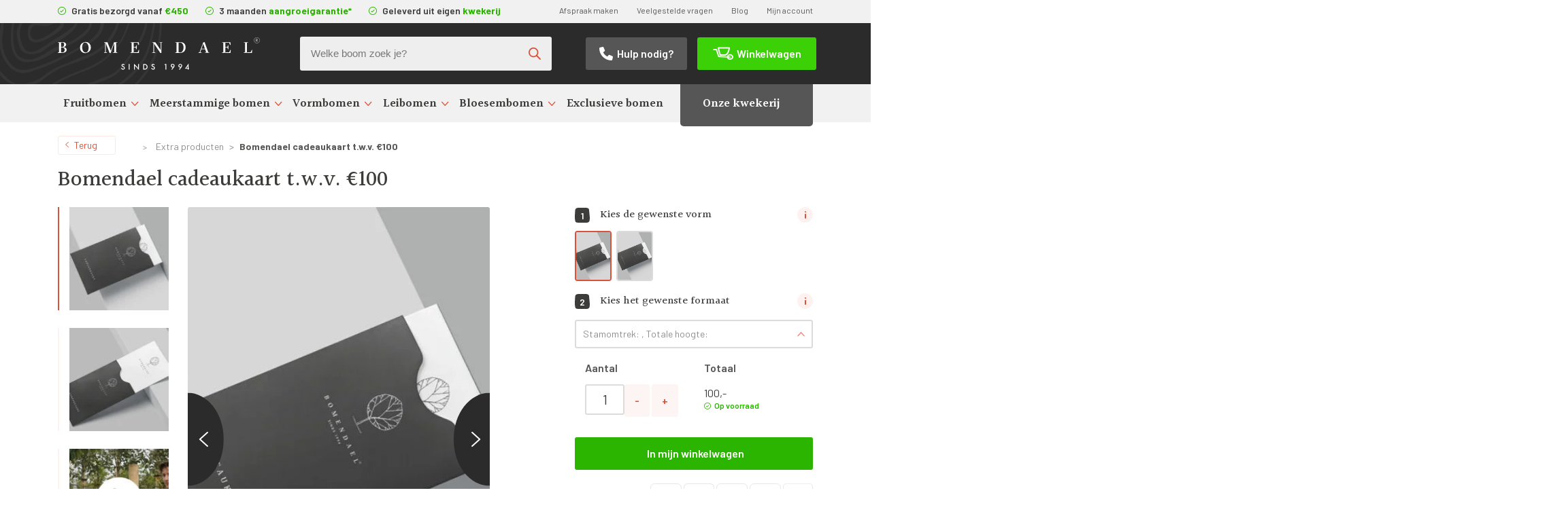

--- FILE ---
content_type: text/html; charset=UTF-8
request_url: https://bomendael.com/bomendael-cadeaukaart-t-w-v-e100/
body_size: 39284
content:
<!--
           _ _
 ___ _   _(_) |_ ___  ___  _____   _____ _ __
/ __| | | | | __/ _ \/ __|/ _ \ \ / / _ \ '_ \
\__ \ |_| | | ||  __/\__ \  __/\ V /  __/ | | |
|___/\__,_|_|\__\___||___/\___| \_/ \___|_| |_|

Copyright © Suite Seven
www.suiteseven.nl

-->
<!doctype html>
<html lang="nl-NL" prefix="og: https://ogp.me/ns#">
  <head><meta charset="utf-8"><script>if(navigator.userAgent.match(/MSIE|Internet Explorer/i)||navigator.userAgent.match(/Trident\/7\..*?rv:11/i)){var href=document.location.href;if(!href.match(/[?&]nowprocket/)){if(href.indexOf("?")==-1){if(href.indexOf("#")==-1){document.location.href=href+"?nowprocket=1"}else{document.location.href=href.replace("#","?nowprocket=1#")}}else{if(href.indexOf("#")==-1){document.location.href=href+"&nowprocket=1"}else{document.location.href=href.replace("#","&nowprocket=1#")}}}}</script><script>(()=>{class RocketLazyLoadScripts{constructor(){this.v="2.0.4",this.userEvents=["keydown","keyup","mousedown","mouseup","mousemove","mouseover","mouseout","touchmove","touchstart","touchend","touchcancel","wheel","click","dblclick","input"],this.attributeEvents=["onblur","onclick","oncontextmenu","ondblclick","onfocus","onmousedown","onmouseenter","onmouseleave","onmousemove","onmouseout","onmouseover","onmouseup","onmousewheel","onscroll","onsubmit"]}async t(){this.i(),this.o(),/iP(ad|hone)/.test(navigator.userAgent)&&this.h(),this.u(),this.l(this),this.m(),this.k(this),this.p(this),this._(),await Promise.all([this.R(),this.L()]),this.lastBreath=Date.now(),this.S(this),this.P(),this.D(),this.O(),this.M(),await this.C(this.delayedScripts.normal),await this.C(this.delayedScripts.defer),await this.C(this.delayedScripts.async),await this.T(),await this.F(),await this.j(),await this.A(),window.dispatchEvent(new Event("rocket-allScriptsLoaded")),this.everythingLoaded=!0,this.lastTouchEnd&&await new Promise(t=>setTimeout(t,500-Date.now()+this.lastTouchEnd)),this.I(),this.H(),this.U(),this.W()}i(){this.CSPIssue=sessionStorage.getItem("rocketCSPIssue"),document.addEventListener("securitypolicyviolation",t=>{this.CSPIssue||"script-src-elem"!==t.violatedDirective||"data"!==t.blockedURI||(this.CSPIssue=!0,sessionStorage.setItem("rocketCSPIssue",!0))},{isRocket:!0})}o(){window.addEventListener("pageshow",t=>{this.persisted=t.persisted,this.realWindowLoadedFired=!0},{isRocket:!0}),window.addEventListener("pagehide",()=>{this.onFirstUserAction=null},{isRocket:!0})}h(){let t;function e(e){t=e}window.addEventListener("touchstart",e,{isRocket:!0}),window.addEventListener("touchend",function i(o){o.changedTouches[0]&&t.changedTouches[0]&&Math.abs(o.changedTouches[0].pageX-t.changedTouches[0].pageX)<10&&Math.abs(o.changedTouches[0].pageY-t.changedTouches[0].pageY)<10&&o.timeStamp-t.timeStamp<200&&(window.removeEventListener("touchstart",e,{isRocket:!0}),window.removeEventListener("touchend",i,{isRocket:!0}),"INPUT"===o.target.tagName&&"text"===o.target.type||(o.target.dispatchEvent(new TouchEvent("touchend",{target:o.target,bubbles:!0})),o.target.dispatchEvent(new MouseEvent("mouseover",{target:o.target,bubbles:!0})),o.target.dispatchEvent(new PointerEvent("click",{target:o.target,bubbles:!0,cancelable:!0,detail:1,clientX:o.changedTouches[0].clientX,clientY:o.changedTouches[0].clientY})),event.preventDefault()))},{isRocket:!0})}q(t){this.userActionTriggered||("mousemove"!==t.type||this.firstMousemoveIgnored?"keyup"===t.type||"mouseover"===t.type||"mouseout"===t.type||(this.userActionTriggered=!0,this.onFirstUserAction&&this.onFirstUserAction()):this.firstMousemoveIgnored=!0),"click"===t.type&&t.preventDefault(),t.stopPropagation(),t.stopImmediatePropagation(),"touchstart"===this.lastEvent&&"touchend"===t.type&&(this.lastTouchEnd=Date.now()),"click"===t.type&&(this.lastTouchEnd=0),this.lastEvent=t.type,t.composedPath&&t.composedPath()[0].getRootNode()instanceof ShadowRoot&&(t.rocketTarget=t.composedPath()[0]),this.savedUserEvents.push(t)}u(){this.savedUserEvents=[],this.userEventHandler=this.q.bind(this),this.userEvents.forEach(t=>window.addEventListener(t,this.userEventHandler,{passive:!1,isRocket:!0})),document.addEventListener("visibilitychange",this.userEventHandler,{isRocket:!0})}U(){this.userEvents.forEach(t=>window.removeEventListener(t,this.userEventHandler,{passive:!1,isRocket:!0})),document.removeEventListener("visibilitychange",this.userEventHandler,{isRocket:!0}),this.savedUserEvents.forEach(t=>{(t.rocketTarget||t.target).dispatchEvent(new window[t.constructor.name](t.type,t))})}m(){const t="return false",e=Array.from(this.attributeEvents,t=>"data-rocket-"+t),i="["+this.attributeEvents.join("],[")+"]",o="[data-rocket-"+this.attributeEvents.join("],[data-rocket-")+"]",s=(e,i,o)=>{o&&o!==t&&(e.setAttribute("data-rocket-"+i,o),e["rocket"+i]=new Function("event",o),e.setAttribute(i,t))};new MutationObserver(t=>{for(const n of t)"attributes"===n.type&&(n.attributeName.startsWith("data-rocket-")||this.everythingLoaded?n.attributeName.startsWith("data-rocket-")&&this.everythingLoaded&&this.N(n.target,n.attributeName.substring(12)):s(n.target,n.attributeName,n.target.getAttribute(n.attributeName))),"childList"===n.type&&n.addedNodes.forEach(t=>{if(t.nodeType===Node.ELEMENT_NODE)if(this.everythingLoaded)for(const i of[t,...t.querySelectorAll(o)])for(const t of i.getAttributeNames())e.includes(t)&&this.N(i,t.substring(12));else for(const e of[t,...t.querySelectorAll(i)])for(const t of e.getAttributeNames())this.attributeEvents.includes(t)&&s(e,t,e.getAttribute(t))})}).observe(document,{subtree:!0,childList:!0,attributeFilter:[...this.attributeEvents,...e]})}I(){this.attributeEvents.forEach(t=>{document.querySelectorAll("[data-rocket-"+t+"]").forEach(e=>{this.N(e,t)})})}N(t,e){const i=t.getAttribute("data-rocket-"+e);i&&(t.setAttribute(e,i),t.removeAttribute("data-rocket-"+e))}k(t){Object.defineProperty(HTMLElement.prototype,"onclick",{get(){return this.rocketonclick||null},set(e){this.rocketonclick=e,this.setAttribute(t.everythingLoaded?"onclick":"data-rocket-onclick","this.rocketonclick(event)")}})}S(t){function e(e,i){let o=e[i];e[i]=null,Object.defineProperty(e,i,{get:()=>o,set(s){t.everythingLoaded?o=s:e["rocket"+i]=o=s}})}e(document,"onreadystatechange"),e(window,"onload"),e(window,"onpageshow");try{Object.defineProperty(document,"readyState",{get:()=>t.rocketReadyState,set(e){t.rocketReadyState=e},configurable:!0}),document.readyState="loading"}catch(t){console.log("WPRocket DJE readyState conflict, bypassing")}}l(t){this.originalAddEventListener=EventTarget.prototype.addEventListener,this.originalRemoveEventListener=EventTarget.prototype.removeEventListener,this.savedEventListeners=[],EventTarget.prototype.addEventListener=function(e,i,o){o&&o.isRocket||!t.B(e,this)&&!t.userEvents.includes(e)||t.B(e,this)&&!t.userActionTriggered||e.startsWith("rocket-")||t.everythingLoaded?t.originalAddEventListener.call(this,e,i,o):(t.savedEventListeners.push({target:this,remove:!1,type:e,func:i,options:o}),"mouseenter"!==e&&"mouseleave"!==e||t.originalAddEventListener.call(this,e,t.savedUserEvents.push,o))},EventTarget.prototype.removeEventListener=function(e,i,o){o&&o.isRocket||!t.B(e,this)&&!t.userEvents.includes(e)||t.B(e,this)&&!t.userActionTriggered||e.startsWith("rocket-")||t.everythingLoaded?t.originalRemoveEventListener.call(this,e,i,o):t.savedEventListeners.push({target:this,remove:!0,type:e,func:i,options:o})}}J(t,e){this.savedEventListeners=this.savedEventListeners.filter(i=>{let o=i.type,s=i.target||window;return e!==o||t!==s||(this.B(o,s)&&(i.type="rocket-"+o),this.$(i),!1)})}H(){EventTarget.prototype.addEventListener=this.originalAddEventListener,EventTarget.prototype.removeEventListener=this.originalRemoveEventListener,this.savedEventListeners.forEach(t=>this.$(t))}$(t){t.remove?this.originalRemoveEventListener.call(t.target,t.type,t.func,t.options):this.originalAddEventListener.call(t.target,t.type,t.func,t.options)}p(t){let e;function i(e){return t.everythingLoaded?e:e.split(" ").map(t=>"load"===t||t.startsWith("load.")?"rocket-jquery-load":t).join(" ")}function o(o){function s(e){const s=o.fn[e];o.fn[e]=o.fn.init.prototype[e]=function(){return this[0]===window&&t.userActionTriggered&&("string"==typeof arguments[0]||arguments[0]instanceof String?arguments[0]=i(arguments[0]):"object"==typeof arguments[0]&&Object.keys(arguments[0]).forEach(t=>{const e=arguments[0][t];delete arguments[0][t],arguments[0][i(t)]=e})),s.apply(this,arguments),this}}if(o&&o.fn&&!t.allJQueries.includes(o)){const e={DOMContentLoaded:[],"rocket-DOMContentLoaded":[]};for(const t in e)document.addEventListener(t,()=>{e[t].forEach(t=>t())},{isRocket:!0});o.fn.ready=o.fn.init.prototype.ready=function(i){function s(){parseInt(o.fn.jquery)>2?setTimeout(()=>i.bind(document)(o)):i.bind(document)(o)}return"function"==typeof i&&(t.realDomReadyFired?!t.userActionTriggered||t.fauxDomReadyFired?s():e["rocket-DOMContentLoaded"].push(s):e.DOMContentLoaded.push(s)),o([])},s("on"),s("one"),s("off"),t.allJQueries.push(o)}e=o}t.allJQueries=[],o(window.jQuery),Object.defineProperty(window,"jQuery",{get:()=>e,set(t){o(t)}})}P(){const t=new Map;document.write=document.writeln=function(e){const i=document.currentScript,o=document.createRange(),s=i.parentElement;let n=t.get(i);void 0===n&&(n=i.nextSibling,t.set(i,n));const c=document.createDocumentFragment();o.setStart(c,0),c.appendChild(o.createContextualFragment(e)),s.insertBefore(c,n)}}async R(){return new Promise(t=>{this.userActionTriggered?t():this.onFirstUserAction=t})}async L(){return new Promise(t=>{document.addEventListener("DOMContentLoaded",()=>{this.realDomReadyFired=!0,t()},{isRocket:!0})})}async j(){return this.realWindowLoadedFired?Promise.resolve():new Promise(t=>{window.addEventListener("load",t,{isRocket:!0})})}M(){this.pendingScripts=[];this.scriptsMutationObserver=new MutationObserver(t=>{for(const e of t)e.addedNodes.forEach(t=>{"SCRIPT"!==t.tagName||t.noModule||t.isWPRocket||this.pendingScripts.push({script:t,promise:new Promise(e=>{const i=()=>{const i=this.pendingScripts.findIndex(e=>e.script===t);i>=0&&this.pendingScripts.splice(i,1),e()};t.addEventListener("load",i,{isRocket:!0}),t.addEventListener("error",i,{isRocket:!0}),setTimeout(i,1e3)})})})}),this.scriptsMutationObserver.observe(document,{childList:!0,subtree:!0})}async F(){await this.X(),this.pendingScripts.length?(await this.pendingScripts[0].promise,await this.F()):this.scriptsMutationObserver.disconnect()}D(){this.delayedScripts={normal:[],async:[],defer:[]},document.querySelectorAll("script[type$=rocketlazyloadscript]").forEach(t=>{t.hasAttribute("data-rocket-src")?t.hasAttribute("async")&&!1!==t.async?this.delayedScripts.async.push(t):t.hasAttribute("defer")&&!1!==t.defer||"module"===t.getAttribute("data-rocket-type")?this.delayedScripts.defer.push(t):this.delayedScripts.normal.push(t):this.delayedScripts.normal.push(t)})}async _(){await this.L();let t=[];document.querySelectorAll("script[type$=rocketlazyloadscript][data-rocket-src]").forEach(e=>{let i=e.getAttribute("data-rocket-src");if(i&&!i.startsWith("data:")){i.startsWith("//")&&(i=location.protocol+i);try{const o=new URL(i).origin;o!==location.origin&&t.push({src:o,crossOrigin:e.crossOrigin||"module"===e.getAttribute("data-rocket-type")})}catch(t){}}}),t=[...new Map(t.map(t=>[JSON.stringify(t),t])).values()],this.Y(t,"preconnect")}async G(t){if(await this.K(),!0!==t.noModule||!("noModule"in HTMLScriptElement.prototype))return new Promise(e=>{let i;function o(){(i||t).setAttribute("data-rocket-status","executed"),e()}try{if(navigator.userAgent.includes("Firefox/")||""===navigator.vendor||this.CSPIssue)i=document.createElement("script"),[...t.attributes].forEach(t=>{let e=t.nodeName;"type"!==e&&("data-rocket-type"===e&&(e="type"),"data-rocket-src"===e&&(e="src"),i.setAttribute(e,t.nodeValue))}),t.text&&(i.text=t.text),t.nonce&&(i.nonce=t.nonce),i.hasAttribute("src")?(i.addEventListener("load",o,{isRocket:!0}),i.addEventListener("error",()=>{i.setAttribute("data-rocket-status","failed-network"),e()},{isRocket:!0}),setTimeout(()=>{i.isConnected||e()},1)):(i.text=t.text,o()),i.isWPRocket=!0,t.parentNode.replaceChild(i,t);else{const i=t.getAttribute("data-rocket-type"),s=t.getAttribute("data-rocket-src");i?(t.type=i,t.removeAttribute("data-rocket-type")):t.removeAttribute("type"),t.addEventListener("load",o,{isRocket:!0}),t.addEventListener("error",i=>{this.CSPIssue&&i.target.src.startsWith("data:")?(console.log("WPRocket: CSP fallback activated"),t.removeAttribute("src"),this.G(t).then(e)):(t.setAttribute("data-rocket-status","failed-network"),e())},{isRocket:!0}),s?(t.fetchPriority="high",t.removeAttribute("data-rocket-src"),t.src=s):t.src="data:text/javascript;base64,"+window.btoa(unescape(encodeURIComponent(t.text)))}}catch(i){t.setAttribute("data-rocket-status","failed-transform"),e()}});t.setAttribute("data-rocket-status","skipped")}async C(t){const e=t.shift();return e?(e.isConnected&&await this.G(e),this.C(t)):Promise.resolve()}O(){this.Y([...this.delayedScripts.normal,...this.delayedScripts.defer,...this.delayedScripts.async],"preload")}Y(t,e){this.trash=this.trash||[];let i=!0;var o=document.createDocumentFragment();t.forEach(t=>{const s=t.getAttribute&&t.getAttribute("data-rocket-src")||t.src;if(s&&!s.startsWith("data:")){const n=document.createElement("link");n.href=s,n.rel=e,"preconnect"!==e&&(n.as="script",n.fetchPriority=i?"high":"low"),t.getAttribute&&"module"===t.getAttribute("data-rocket-type")&&(n.crossOrigin=!0),t.crossOrigin&&(n.crossOrigin=t.crossOrigin),t.integrity&&(n.integrity=t.integrity),t.nonce&&(n.nonce=t.nonce),o.appendChild(n),this.trash.push(n),i=!1}}),document.head.appendChild(o)}W(){this.trash.forEach(t=>t.remove())}async T(){try{document.readyState="interactive"}catch(t){}this.fauxDomReadyFired=!0;try{await this.K(),this.J(document,"readystatechange"),document.dispatchEvent(new Event("rocket-readystatechange")),await this.K(),document.rocketonreadystatechange&&document.rocketonreadystatechange(),await this.K(),this.J(document,"DOMContentLoaded"),document.dispatchEvent(new Event("rocket-DOMContentLoaded")),await this.K(),this.J(window,"DOMContentLoaded"),window.dispatchEvent(new Event("rocket-DOMContentLoaded"))}catch(t){console.error(t)}}async A(){try{document.readyState="complete"}catch(t){}try{await this.K(),this.J(document,"readystatechange"),document.dispatchEvent(new Event("rocket-readystatechange")),await this.K(),document.rocketonreadystatechange&&document.rocketonreadystatechange(),await this.K(),this.J(window,"load"),window.dispatchEvent(new Event("rocket-load")),await this.K(),window.rocketonload&&window.rocketonload(),await this.K(),this.allJQueries.forEach(t=>t(window).trigger("rocket-jquery-load")),await this.K(),this.J(window,"pageshow");const t=new Event("rocket-pageshow");t.persisted=this.persisted,window.dispatchEvent(t),await this.K(),window.rocketonpageshow&&window.rocketonpageshow({persisted:this.persisted})}catch(t){console.error(t)}}async K(){Date.now()-this.lastBreath>45&&(await this.X(),this.lastBreath=Date.now())}async X(){return document.hidden?new Promise(t=>setTimeout(t)):new Promise(t=>requestAnimationFrame(t))}B(t,e){return e===document&&"readystatechange"===t||(e===document&&"DOMContentLoaded"===t||(e===window&&"DOMContentLoaded"===t||(e===window&&"load"===t||e===window&&"pageshow"===t)))}static run(){(new RocketLazyLoadScripts).t()}}RocketLazyLoadScripts.run()})();</script>
  
  <meta http-equiv="x-ua-compatible" content="ie=edge">
  <meta name="viewport" content="width=device-width, initial-scale=1, shrink-to-fit=no">
  <meta name="format-detection" content="telephone=no">
  <link href="//google-analytics.com" rel="dns-prefetch">
  <link href="//fonts.google.com" rel="dns-prefetch">
  <link rel="preconnect" href="https://fonts.googleapis.com">
  <link rel="preconnect" href="https://fonts.gstatic.com" crossorigin>
	
	<meta name="google-site-verification" content="HtAnH2InBPxSoPeMFChtlqikSj4UX0QPSOMzyh3mHXs" />
  
  
  	<style>img:is([sizes="auto" i], [sizes^="auto," i]) { contain-intrinsic-size: 3000px 1500px }</style>
	
<!-- Google Tag Manager for WordPress by gtm4wp.com -->
<script data-cfasync="false" data-pagespeed-no-defer>
	var gtm4wp_datalayer_name = "dataLayer";
	var dataLayer = dataLayer || [];
	const gtm4wp_use_sku_instead = 0;
	const gtm4wp_currency = 'EUR';
	const gtm4wp_product_per_impression = 10;
	const gtm4wp_clear_ecommerce = false;
	const gtm4wp_datalayer_max_timeout = 2000;
</script>
<!-- End Google Tag Manager for WordPress by gtm4wp.com --><script type="rocketlazyloadscript" async data-rocket-src="https://www.googleoptimize.com/optimize.js?id=OPT-MB2SHCD"></script> 




<meta name="google-site-verification" content="n2bf-v_9ZNuyNfZr-rQKjSLZ5N-wZkj2jdEE0dwAJAE" />



<!-- Search Engine Optimization door Rank Math PRO - https://rankmath.com/ -->
<title>Bomendael cadeaukaart t.w.v. €100 kopen? | Incl. aangroeigarantie (TIP!)</title>
<meta name="description" content="Geef de gave van groen met een Bomendael cadeaukaart! Wil je een uniek en duurzaam geschenk geven aan een vriend of dierbare?"/>
<meta name="robots" content="follow, index, max-snippet:-1, max-video-preview:-1, max-image-preview:large"/>
<link rel="canonical" href="https://bomendael.com/bomendael-cadeaukaart-t-w-v-e100/" />
<meta property="og:locale" content="nl_NL" />
<meta property="og:type" content="product" />
<meta property="og:title" content="Bomendael cadeaukaart t.w.v. €100 kopen? | Incl. aangroeigarantie (TIP!)" />
<meta property="og:description" content="Geef de gave van groen met een Bomendael cadeaukaart! Wil je een uniek en duurzaam geschenk geven aan een vriend of dierbare?" />
<meta property="og:url" content="https://bomendael.com/bomendael-cadeaukaart-t-w-v-e100/" />
<meta property="og:site_name" content="Bomendael" />
<meta property="og:updated_time" content="2025-12-01T08:32:47+00:00" />
<meta property="og:image" content="https://bomendael.com/wp-content/uploads/2023/10/34-eu-business-card-with-sleeve-mockup-05-1.jpg" />
<meta property="og:image:secure_url" content="https://bomendael.com/wp-content/uploads/2023/10/34-eu-business-card-with-sleeve-mockup-05-1.jpg" />
<meta property="og:image:width" content="1500" />
<meta property="og:image:height" content="986" />
<meta property="og:image:alt" content="cadeaukaart" />
<meta property="og:image:type" content="image/jpeg" />
<meta property="product:brand" content="Bomendael" />
<meta property="product:price:amount" content="100" />
<meta property="product:price:currency" content="EUR" />
<meta property="product:availability" content="instock" />
<meta name="twitter:card" content="summary_large_image" />
<meta name="twitter:title" content="Bomendael cadeaukaart t.w.v. €100 kopen? | Incl. aangroeigarantie (TIP!)" />
<meta name="twitter:description" content="Geef de gave van groen met een Bomendael cadeaukaart! Wil je een uniek en duurzaam geschenk geven aan een vriend of dierbare?" />
<meta name="twitter:image" content="https://bomendael.com/wp-content/uploads/2023/10/34-eu-business-card-with-sleeve-mockup-05-1.jpg" />
<meta name="twitter:label1" content="Prijs" />
<meta name="twitter:data1" content="100,-" />
<meta name="twitter:label2" content="Beschikbaarheid" />
<meta name="twitter:data2" content="Op voorraad" />
<script type="application/ld+json" class="rank-math-schema-pro">{"@context":"https://schema.org","@graph":[{"@type":"Place","@id":"https://bomendael.com/#place","geo":{"@type":"GeoCoordinates","latitude":"51.92694584080745","longitude":" 5.615099982413393"},"hasMap":"https://www.google.com/maps/search/?api=1&amp;query=51.92694584080745, 5.615099982413393","address":{"@type":"PostalAddress","streetAddress":"Varakker 4","addressLocality":"Opheusden","addressRegion":"Gelderland","postalCode":"4043 JZ","addressCountry":"Nederland"}},{"@type":"Organization","@id":"https://bomendael.com/#organization","name":"Bomendael","url":"https://bomendael.com","sameAs":["https://www.facebook.com/Bomendael"],"email":"info@bomendael.com","address":{"@type":"PostalAddress","streetAddress":"Varakker 4","addressLocality":"Opheusden","addressRegion":"Gelderland","postalCode":"4043 JZ","addressCountry":"Nederland"},"logo":{"@type":"ImageObject","@id":"https://bomendael.com/#logo","url":"https://bomendael.com/wp-content/uploads/2020/01/favicon-bomendael.png","contentUrl":"https://bomendael.com/wp-content/uploads/2020/01/favicon-bomendael.png","caption":"Bomendael","inLanguage":"nl-NL","width":"512","height":"512"},"contactPoint":[{"@type":"ContactPoint","telephone":"+31 85 01 61 449","contactType":"customer support"}],"location":{"@id":"https://bomendael.com/#place"}},{"@type":"WebSite","@id":"https://bomendael.com/#website","url":"https://bomendael.com","name":"Bomendael","publisher":{"@id":"https://bomendael.com/#organization"},"inLanguage":"nl-NL"},{"@type":"ImageObject","@id":"https://bomendael.com/wp-content/uploads/2023/10/34-eu-business-card-with-sleeve-mockup-05-1.jpg","url":"https://bomendael.com/wp-content/uploads/2023/10/34-eu-business-card-with-sleeve-mockup-05-1.jpg","width":"1500","height":"986","inLanguage":"nl-NL"},{"@type":"BreadcrumbList","@id":"https://bomendael.com/bomendael-cadeaukaart-t-w-v-e100/#breadcrumb","itemListElement":[{"@type":"ListItem","position":"1","item":{"@id":"https://bomendael.com/extra-producten/","name":"Extra producten"}},{"@type":"ListItem","position":"2","item":{"@id":"https://bomendael.com/bomendael-cadeaukaart-t-w-v-e100/","name":"Bomendael cadeaukaart t.w.v. \u20ac100"}}]},{"@type":"ItemPage","@id":"https://bomendael.com/bomendael-cadeaukaart-t-w-v-e100/#webpage","url":"https://bomendael.com/bomendael-cadeaukaart-t-w-v-e100/","name":"Bomendael cadeaukaart t.w.v. \u20ac100 kopen? | Incl. aangroeigarantie (TIP!)","datePublished":"2023-10-05T14:32:07+00:00","dateModified":"2025-12-01T08:32:47+00:00","isPartOf":{"@id":"https://bomendael.com/#website"},"primaryImageOfPage":{"@id":"https://bomendael.com/wp-content/uploads/2023/10/34-eu-business-card-with-sleeve-mockup-05-1.jpg"},"inLanguage":"nl-NL","breadcrumb":{"@id":"https://bomendael.com/bomendael-cadeaukaart-t-w-v-e100/#breadcrumb"}},{"@type":"Product","brand":{"@type":"Brand","name":"Bomendael"},"name":"Bomendael cadeaukaart t.w.v. \u20ac100 kopen? | Incl. aangroeigarantie (TIP!)","description":"Geef de gave van groen met een Bomendael cadeaukaart! Wil je een uniek en duurzaam geschenk geven aan een vriend of dierbare?","category":"Extra producten","mainEntityOfPage":{"@id":"https://bomendael.com/bomendael-cadeaukaart-t-w-v-e100/#webpage"},"image":[{"@type":"ImageObject","url":"https://bomendael.com/wp-content/uploads/2023/10/34-eu-business-card-with-sleeve-mockup-05-1.jpg","height":"986","width":"1500"},{"@type":"ImageObject","url":"https://bomendael.com/wp-content/uploads/2023/10/34-eu-business-card-with-sleeve-mockup-02.jpg","height":"986","width":"1500"},{"@type":"ImageObject","url":"https://bomendael.com/wp-content/uploads/2024/04/maxresdefault-2.jpg","height":"720","width":"1280"},{"@type":"ImageObject","url":"https://bomendael.com/wp-content/uploads/2022/11/Boom-in-pot_1.jpg","height":"1371","width":"891"}],"offers":{"@type":"Offer","price":"100.00","priceCurrency":"EUR","priceValidUntil":"2027-12-31","availability":"http://schema.org/InStock","itemCondition":"NewCondition","url":"https://bomendael.com/bomendael-cadeaukaart-t-w-v-e100/","seller":{"@type":"Organization","@id":"https://bomendael.com/","name":"Bomendael","url":"https://bomendael.com","logo":"https://bomendael.com/wp-content/uploads/2020/01/favicon-bomendael.png"},"priceSpecification":{"price":"100","priceCurrency":"EUR","valueAddedTaxIncluded":"true"}},"@id":"https://bomendael.com/bomendael-cadeaukaart-t-w-v-e100/#richSnippet"}]}</script>
<!-- /Rank Math WordPress SEO plugin -->

<link rel='dns-prefetch' href='//unpkg.com' />
<link rel='dns-prefetch' href='//fonts.googleapis.com' />
<link data-minify="1" rel='stylesheet' id='wt-sc-blocks-gift-coupon-editor-css' href='https://bomendael.com/wp-content/cache/min/1/wp-content/plugins/wt-smart-coupon-pro/blocks/build/gift-coupon/index.css?ver=1767791465' type='text/css' media='all' />
<link data-minify="1" rel='stylesheet' id='wp-customer-reviews-3-frontend-css' href='https://bomendael.com/wp-content/cache/min/1/wp-content/plugins/wp-customer-reviews/css/wp-customer-reviews.css?ver=1767791465' type='text/css' media='all' />
<link data-minify="1" rel='stylesheet' id='-css' href='https://bomendael.com/wp-content/cache/min/1/wp-content/plugins/wt-smart-coupon-pro/public/modules/product_page_display/assets/style.css?ver=1767791465' type='text/css' media='all' />
<style id='wp-emoji-styles-inline-css' type='text/css'>

	img.wp-smiley, img.emoji {
		display: inline !important;
		border: none !important;
		box-shadow: none !important;
		height: 1em !important;
		width: 1em !important;
		margin: 0 0.07em !important;
		vertical-align: -0.1em !important;
		background: none !important;
		padding: 0 !important;
	}
</style>
<link rel='stylesheet' id='wp-block-library-css' href='https://bomendael.com/wp-includes/css/dist/block-library/style.min.css?ver=6.8.3' type='text/css' media='all' />
<style id='create-block-kiyoh-style-inline-css' type='text/css'>
.wp-block-create-block-kiyoh{width:190px}.wp-block-create-block-kiyoh .kiyoh-schema{clear:both;padding:0 10px}

</style>
<style id='global-styles-inline-css' type='text/css'>
:root{--wp--preset--aspect-ratio--square: 1;--wp--preset--aspect-ratio--4-3: 4/3;--wp--preset--aspect-ratio--3-4: 3/4;--wp--preset--aspect-ratio--3-2: 3/2;--wp--preset--aspect-ratio--2-3: 2/3;--wp--preset--aspect-ratio--16-9: 16/9;--wp--preset--aspect-ratio--9-16: 9/16;--wp--preset--color--black: #000000;--wp--preset--color--cyan-bluish-gray: #abb8c3;--wp--preset--color--white: #ffffff;--wp--preset--color--pale-pink: #f78da7;--wp--preset--color--vivid-red: #cf2e2e;--wp--preset--color--luminous-vivid-orange: #ff6900;--wp--preset--color--luminous-vivid-amber: #fcb900;--wp--preset--color--light-green-cyan: #7bdcb5;--wp--preset--color--vivid-green-cyan: #00d084;--wp--preset--color--pale-cyan-blue: #8ed1fc;--wp--preset--color--vivid-cyan-blue: #0693e3;--wp--preset--color--vivid-purple: #9b51e0;--wp--preset--color--gray-light: #8f8f8f;--wp--preset--color--gray-dark: #3c3c3b;--wp--preset--color--primary: #db5139;--wp--preset--color--primary-lighter: #fdf5f4;--wp--preset--color--secondary: #2bb400;--wp--preset--color--secondary-lighter: #e5ffdd;--wp--preset--gradient--vivid-cyan-blue-to-vivid-purple: linear-gradient(135deg,rgba(6,147,227,1) 0%,rgb(155,81,224) 100%);--wp--preset--gradient--light-green-cyan-to-vivid-green-cyan: linear-gradient(135deg,rgb(122,220,180) 0%,rgb(0,208,130) 100%);--wp--preset--gradient--luminous-vivid-amber-to-luminous-vivid-orange: linear-gradient(135deg,rgba(252,185,0,1) 0%,rgba(255,105,0,1) 100%);--wp--preset--gradient--luminous-vivid-orange-to-vivid-red: linear-gradient(135deg,rgba(255,105,0,1) 0%,rgb(207,46,46) 100%);--wp--preset--gradient--very-light-gray-to-cyan-bluish-gray: linear-gradient(135deg,rgb(238,238,238) 0%,rgb(169,184,195) 100%);--wp--preset--gradient--cool-to-warm-spectrum: linear-gradient(135deg,rgb(74,234,220) 0%,rgb(151,120,209) 20%,rgb(207,42,186) 40%,rgb(238,44,130) 60%,rgb(251,105,98) 80%,rgb(254,248,76) 100%);--wp--preset--gradient--blush-light-purple: linear-gradient(135deg,rgb(255,206,236) 0%,rgb(152,150,240) 100%);--wp--preset--gradient--blush-bordeaux: linear-gradient(135deg,rgb(254,205,165) 0%,rgb(254,45,45) 50%,rgb(107,0,62) 100%);--wp--preset--gradient--luminous-dusk: linear-gradient(135deg,rgb(255,203,112) 0%,rgb(199,81,192) 50%,rgb(65,88,208) 100%);--wp--preset--gradient--pale-ocean: linear-gradient(135deg,rgb(255,245,203) 0%,rgb(182,227,212) 50%,rgb(51,167,181) 100%);--wp--preset--gradient--electric-grass: linear-gradient(135deg,rgb(202,248,128) 0%,rgb(113,206,126) 100%);--wp--preset--gradient--midnight: linear-gradient(135deg,rgb(2,3,129) 0%,rgb(40,116,252) 100%);--wp--preset--font-size--small: 13px;--wp--preset--font-size--medium: 20px;--wp--preset--font-size--large: 36px;--wp--preset--font-size--x-large: 42px;--wp--preset--spacing--20: 0.44rem;--wp--preset--spacing--30: 0.67rem;--wp--preset--spacing--40: 1rem;--wp--preset--spacing--50: 1.5rem;--wp--preset--spacing--60: 2.25rem;--wp--preset--spacing--70: 3.38rem;--wp--preset--spacing--80: 5.06rem;--wp--preset--shadow--natural: 6px 6px 9px rgba(0, 0, 0, 0.2);--wp--preset--shadow--deep: 12px 12px 50px rgba(0, 0, 0, 0.4);--wp--preset--shadow--sharp: 6px 6px 0px rgba(0, 0, 0, 0.2);--wp--preset--shadow--outlined: 6px 6px 0px -3px rgba(255, 255, 255, 1), 6px 6px rgba(0, 0, 0, 1);--wp--preset--shadow--crisp: 6px 6px 0px rgba(0, 0, 0, 1);}:where(body) { margin: 0; }.wp-site-blocks > .alignleft { float: left; margin-right: 2em; }.wp-site-blocks > .alignright { float: right; margin-left: 2em; }.wp-site-blocks > .aligncenter { justify-content: center; margin-left: auto; margin-right: auto; }:where(.is-layout-flex){gap: 0.5em;}:where(.is-layout-grid){gap: 0.5em;}.is-layout-flow > .alignleft{float: left;margin-inline-start: 0;margin-inline-end: 2em;}.is-layout-flow > .alignright{float: right;margin-inline-start: 2em;margin-inline-end: 0;}.is-layout-flow > .aligncenter{margin-left: auto !important;margin-right: auto !important;}.is-layout-constrained > .alignleft{float: left;margin-inline-start: 0;margin-inline-end: 2em;}.is-layout-constrained > .alignright{float: right;margin-inline-start: 2em;margin-inline-end: 0;}.is-layout-constrained > .aligncenter{margin-left: auto !important;margin-right: auto !important;}.is-layout-constrained > :where(:not(.alignleft):not(.alignright):not(.alignfull)){margin-left: auto !important;margin-right: auto !important;}body .is-layout-flex{display: flex;}.is-layout-flex{flex-wrap: wrap;align-items: center;}.is-layout-flex > :is(*, div){margin: 0;}body .is-layout-grid{display: grid;}.is-layout-grid > :is(*, div){margin: 0;}body{padding-top: 0px;padding-right: 0px;padding-bottom: 0px;padding-left: 0px;}a:where(:not(.wp-element-button)){text-decoration: underline;}:root :where(.wp-element-button, .wp-block-button__link){background-color: #32373c;border-width: 0;color: #fff;font-family: inherit;font-size: inherit;line-height: inherit;padding: calc(0.667em + 2px) calc(1.333em + 2px);text-decoration: none;}.has-black-color{color: var(--wp--preset--color--black) !important;}.has-cyan-bluish-gray-color{color: var(--wp--preset--color--cyan-bluish-gray) !important;}.has-white-color{color: var(--wp--preset--color--white) !important;}.has-pale-pink-color{color: var(--wp--preset--color--pale-pink) !important;}.has-vivid-red-color{color: var(--wp--preset--color--vivid-red) !important;}.has-luminous-vivid-orange-color{color: var(--wp--preset--color--luminous-vivid-orange) !important;}.has-luminous-vivid-amber-color{color: var(--wp--preset--color--luminous-vivid-amber) !important;}.has-light-green-cyan-color{color: var(--wp--preset--color--light-green-cyan) !important;}.has-vivid-green-cyan-color{color: var(--wp--preset--color--vivid-green-cyan) !important;}.has-pale-cyan-blue-color{color: var(--wp--preset--color--pale-cyan-blue) !important;}.has-vivid-cyan-blue-color{color: var(--wp--preset--color--vivid-cyan-blue) !important;}.has-vivid-purple-color{color: var(--wp--preset--color--vivid-purple) !important;}.has-gray-light-color{color: var(--wp--preset--color--gray-light) !important;}.has-gray-dark-color{color: var(--wp--preset--color--gray-dark) !important;}.has-primary-color{color: var(--wp--preset--color--primary) !important;}.has-primary-lighter-color{color: var(--wp--preset--color--primary-lighter) !important;}.has-secondary-color{color: var(--wp--preset--color--secondary) !important;}.has-secondary-lighter-color{color: var(--wp--preset--color--secondary-lighter) !important;}.has-black-background-color{background-color: var(--wp--preset--color--black) !important;}.has-cyan-bluish-gray-background-color{background-color: var(--wp--preset--color--cyan-bluish-gray) !important;}.has-white-background-color{background-color: var(--wp--preset--color--white) !important;}.has-pale-pink-background-color{background-color: var(--wp--preset--color--pale-pink) !important;}.has-vivid-red-background-color{background-color: var(--wp--preset--color--vivid-red) !important;}.has-luminous-vivid-orange-background-color{background-color: var(--wp--preset--color--luminous-vivid-orange) !important;}.has-luminous-vivid-amber-background-color{background-color: var(--wp--preset--color--luminous-vivid-amber) !important;}.has-light-green-cyan-background-color{background-color: var(--wp--preset--color--light-green-cyan) !important;}.has-vivid-green-cyan-background-color{background-color: var(--wp--preset--color--vivid-green-cyan) !important;}.has-pale-cyan-blue-background-color{background-color: var(--wp--preset--color--pale-cyan-blue) !important;}.has-vivid-cyan-blue-background-color{background-color: var(--wp--preset--color--vivid-cyan-blue) !important;}.has-vivid-purple-background-color{background-color: var(--wp--preset--color--vivid-purple) !important;}.has-gray-light-background-color{background-color: var(--wp--preset--color--gray-light) !important;}.has-gray-dark-background-color{background-color: var(--wp--preset--color--gray-dark) !important;}.has-primary-background-color{background-color: var(--wp--preset--color--primary) !important;}.has-primary-lighter-background-color{background-color: var(--wp--preset--color--primary-lighter) !important;}.has-secondary-background-color{background-color: var(--wp--preset--color--secondary) !important;}.has-secondary-lighter-background-color{background-color: var(--wp--preset--color--secondary-lighter) !important;}.has-black-border-color{border-color: var(--wp--preset--color--black) !important;}.has-cyan-bluish-gray-border-color{border-color: var(--wp--preset--color--cyan-bluish-gray) !important;}.has-white-border-color{border-color: var(--wp--preset--color--white) !important;}.has-pale-pink-border-color{border-color: var(--wp--preset--color--pale-pink) !important;}.has-vivid-red-border-color{border-color: var(--wp--preset--color--vivid-red) !important;}.has-luminous-vivid-orange-border-color{border-color: var(--wp--preset--color--luminous-vivid-orange) !important;}.has-luminous-vivid-amber-border-color{border-color: var(--wp--preset--color--luminous-vivid-amber) !important;}.has-light-green-cyan-border-color{border-color: var(--wp--preset--color--light-green-cyan) !important;}.has-vivid-green-cyan-border-color{border-color: var(--wp--preset--color--vivid-green-cyan) !important;}.has-pale-cyan-blue-border-color{border-color: var(--wp--preset--color--pale-cyan-blue) !important;}.has-vivid-cyan-blue-border-color{border-color: var(--wp--preset--color--vivid-cyan-blue) !important;}.has-vivid-purple-border-color{border-color: var(--wp--preset--color--vivid-purple) !important;}.has-gray-light-border-color{border-color: var(--wp--preset--color--gray-light) !important;}.has-gray-dark-border-color{border-color: var(--wp--preset--color--gray-dark) !important;}.has-primary-border-color{border-color: var(--wp--preset--color--primary) !important;}.has-primary-lighter-border-color{border-color: var(--wp--preset--color--primary-lighter) !important;}.has-secondary-border-color{border-color: var(--wp--preset--color--secondary) !important;}.has-secondary-lighter-border-color{border-color: var(--wp--preset--color--secondary-lighter) !important;}.has-vivid-cyan-blue-to-vivid-purple-gradient-background{background: var(--wp--preset--gradient--vivid-cyan-blue-to-vivid-purple) !important;}.has-light-green-cyan-to-vivid-green-cyan-gradient-background{background: var(--wp--preset--gradient--light-green-cyan-to-vivid-green-cyan) !important;}.has-luminous-vivid-amber-to-luminous-vivid-orange-gradient-background{background: var(--wp--preset--gradient--luminous-vivid-amber-to-luminous-vivid-orange) !important;}.has-luminous-vivid-orange-to-vivid-red-gradient-background{background: var(--wp--preset--gradient--luminous-vivid-orange-to-vivid-red) !important;}.has-very-light-gray-to-cyan-bluish-gray-gradient-background{background: var(--wp--preset--gradient--very-light-gray-to-cyan-bluish-gray) !important;}.has-cool-to-warm-spectrum-gradient-background{background: var(--wp--preset--gradient--cool-to-warm-spectrum) !important;}.has-blush-light-purple-gradient-background{background: var(--wp--preset--gradient--blush-light-purple) !important;}.has-blush-bordeaux-gradient-background{background: var(--wp--preset--gradient--blush-bordeaux) !important;}.has-luminous-dusk-gradient-background{background: var(--wp--preset--gradient--luminous-dusk) !important;}.has-pale-ocean-gradient-background{background: var(--wp--preset--gradient--pale-ocean) !important;}.has-electric-grass-gradient-background{background: var(--wp--preset--gradient--electric-grass) !important;}.has-midnight-gradient-background{background: var(--wp--preset--gradient--midnight) !important;}.has-small-font-size{font-size: var(--wp--preset--font-size--small) !important;}.has-medium-font-size{font-size: var(--wp--preset--font-size--medium) !important;}.has-large-font-size{font-size: var(--wp--preset--font-size--large) !important;}.has-x-large-font-size{font-size: var(--wp--preset--font-size--x-large) !important;}
:where(.wp-block-post-template.is-layout-flex){gap: 1.25em;}:where(.wp-block-post-template.is-layout-grid){gap: 1.25em;}
:where(.wp-block-columns.is-layout-flex){gap: 2em;}:where(.wp-block-columns.is-layout-grid){gap: 2em;}
:root :where(.wp-block-pullquote){font-size: 1.5em;line-height: 1.6;}
</style>
<link rel='stylesheet' id='photoswipe-css' href='https://bomendael.com/wp-content/plugins/woocommerce/assets/css/photoswipe/photoswipe.min.css?ver=10.4.3' type='text/css' media='all' />
<link rel='stylesheet' id='photoswipe-default-skin-css' href='https://bomendael.com/wp-content/plugins/woocommerce/assets/css/photoswipe/default-skin/default-skin.min.css?ver=10.4.3' type='text/css' media='all' />
<link data-minify="1" rel='stylesheet' id='woocommerce-layout-css' href='https://bomendael.com/wp-content/cache/min/1/wp-content/plugins/woocommerce/assets/css/woocommerce-layout.css?ver=1767791465' type='text/css' media='all' />
<link data-minify="1" rel='stylesheet' id='woocommerce-smallscreen-css' href='https://bomendael.com/wp-content/cache/min/1/wp-content/plugins/woocommerce/assets/css/woocommerce-smallscreen.css?ver=1767791465' type='text/css' media='only screen and (max-width: 768px)' />
<link data-minify="1" rel='stylesheet' id='woocommerce-general-css' href='https://bomendael.com/wp-content/cache/min/1/wp-content/plugins/woocommerce/assets/css/woocommerce.css?ver=1767791465' type='text/css' media='all' />
<style id='woocommerce-inline-inline-css' type='text/css'>
.woocommerce form .form-row .required { visibility: visible; }
</style>
<link data-minify="1" rel='stylesheet' id='wt-smart-coupon-for-woo_bogo-css' href='https://bomendael.com/wp-content/cache/min/1/wp-content/plugins/wt-smart-coupon-pro/public/modules/bogo/assets/style.css?ver=1767791465' type='text/css' media='all' />
<link data-minify="1" rel='stylesheet' id='wt-smart-coupon-for-woo-css' href='https://bomendael.com/wp-content/cache/min/1/wp-content/plugins/wt-smart-coupon-pro/public/css/wt-smart-coupon-public.css?ver=1767791465' type='text/css' media='all' />
<link data-minify="1" rel='stylesheet' id='dashicons-css' href='https://bomendael.com/wp-content/cache/min/1/wp-includes/css/dashicons.min.css?ver=1767791465' type='text/css' media='all' />
<link rel='stylesheet' id='dgwt-wcas-style-css' href='https://bomendael.com/wp-content/plugins/ajax-search-for-woocommerce-premium/assets/css/style.min.css?ver=1.32.2' type='text/css' media='all' />
<link rel='stylesheet' id='mollie-applepaydirect-css' href='https://bomendael.com/wp-content/plugins/mollie-payments-for-woocommerce/public/css/mollie-applepaydirect.min.css?ver=1765363602' type='text/css' media='screen' />
<link data-minify="1" rel='stylesheet' id='wqpmb-style-css' href='https://bomendael.com/wp-content/cache/min/1/wp-content/plugins/wc-quantity-plus-minus-button/assets/css/style.css?ver=1767791465' type='text/css' media='all' />
<link data-minify="1" rel='stylesheet' id='woo_discount_pro_style-css' href='https://bomendael.com/wp-content/cache/min/1/wp-content/plugins/woo-discount-rules-pro/Assets/Css/awdr_style.css?ver=1767791465' type='text/css' media='all' />
<link data-minify="1" rel='stylesheet' id='new.css-css' href='https://bomendael.com/wp-content/cache/min/1/wp-content/themes/bomendael/resources/new.css?ver=1767791465' type='text/css' media='all' />
<link data-minify="1" rel='stylesheet' id='sage/main.css-css' href='https://bomendael.com/wp-content/cache/min/1/wp-content/themes/bomendael/dist/styles/main.css?ver=1767791465' type='text/css' media='all' />
<link data-minify="1" rel='stylesheet' id='swiper-css-css' href='https://bomendael.com/wp-content/cache/min/1/swiper@8/swiper-bundle.min.css?ver=1767791465' type='text/css' media='all' />
<link rel='stylesheet' id='googlefont_halant_barlow-css' href='//fonts.googleapis.com/css?family=Barlow%3A400%2C600%2C700%7CHalant%3A500%2C600&#038;display=swap&#038;ver=6.8.3' type='text/css' media='all' />
<link rel='stylesheet' id='cwginstock_frontend_css-css' href='https://bomendael.com/wp-content/plugins/back-in-stock-notifier-for-woocommerce/assets/css/frontend.min.css?ver=6.3.0' type='text/css' media='' />
<link rel='stylesheet' id='cwginstock_bootstrap-css' href='https://bomendael.com/wp-content/plugins/back-in-stock-notifier-for-woocommerce/assets/css/bootstrap.min.css?ver=6.3.0' type='text/css' media='' />
<link data-minify="1" rel='stylesheet' id='prdctfltr-css' href='https://bomendael.com/wp-content/cache/min/1/wp-content/plugins/xforwoocommerce/x-pack/prdctfltr/includes/css/styles.css?ver=1767791465' type='text/css' media='all' />
<script type="text/javascript" src="https://bomendael.com/wp-includes/js/jquery/jquery.min.js?ver=3.7.1" id="jquery-core-js" data-rocket-defer defer></script>
<script type="text/javascript" src="https://bomendael.com/wp-includes/js/jquery/jquery-migrate.min.js?ver=3.4.1" id="jquery-migrate-js" data-rocket-defer defer></script>
<script type="rocketlazyloadscript" data-minify="1" data-rocket-type="text/javascript" data-rocket-src="https://bomendael.com/wp-content/cache/min/1/wp-content/plugins/wp-customer-reviews/js/wp-customer-reviews.js?ver=1767791465" id="wp-customer-reviews-3-frontend-js" data-rocket-defer defer></script>
<script type="rocketlazyloadscript" data-minify="1" data-rocket-type="text/javascript" data-rocket-src="https://bomendael.com/wp-content/cache/min/1/wp-content/plugins/wt-smart-coupon-pro/public/modules/product_page_display/assets/script.js?ver=1767791465" id="-js" data-rocket-defer defer></script>
<script type="rocketlazyloadscript" data-rocket-type="text/javascript" data-rocket-src="https://bomendael.com/wp-content/plugins/svg-support/vendor/DOMPurify/DOMPurify.min.js?ver=2.5.8" id="bodhi-dompurify-library-js" data-rocket-defer defer></script>
<script type="text/javascript" id="bodhi_svg_inline-js-extra">
/* <![CDATA[ */
var svgSettings = {"skipNested":""};
/* ]]> */
</script>
<script type="rocketlazyloadscript" data-rocket-type="text/javascript" data-rocket-src="https://bomendael.com/wp-content/plugins/svg-support/js/min/svgs-inline-min.js" id="bodhi_svg_inline-js" data-rocket-defer defer></script>
<script type="rocketlazyloadscript" data-rocket-type="text/javascript" id="bodhi_svg_inline-js-after">
/* <![CDATA[ */
cssTarget={"Bodhi":"img.style-svg","ForceInlineSVG":"style-svg"};ForceInlineSVGActive="false";frontSanitizationEnabled="on";
/* ]]> */
</script>
<script type="rocketlazyloadscript" data-rocket-type="text/javascript" data-rocket-src="https://bomendael.com/wp-content/plugins/woocommerce/assets/js/jquery-blockui/jquery.blockUI.min.js?ver=2.7.0-wc.10.4.3" id="wc-jquery-blockui-js" data-wp-strategy="defer" data-rocket-defer defer></script>
<script type="text/javascript" id="wc-add-to-cart-js-extra">
/* <![CDATA[ */
var wc_add_to_cart_params = {"ajax_url":"\/wp-admin\/admin-ajax.php","wc_ajax_url":"\/?wc-ajax=%%endpoint%%","i18n_view_cart":"Bekijk winkelwagen","cart_url":"https:\/\/bomendael.com\/winkelwagen\/","is_cart":"","cart_redirect_after_add":"no"};
/* ]]> */
</script>
<script type="rocketlazyloadscript" data-rocket-type="text/javascript" data-rocket-src="https://bomendael.com/wp-content/plugins/woocommerce/assets/js/frontend/add-to-cart.min.js?ver=10.4.3" id="wc-add-to-cart-js" defer="defer" data-wp-strategy="defer"></script>
<script type="text/javascript" src="https://bomendael.com/wp-content/plugins/woocommerce/assets/js/zoom/jquery.zoom.min.js?ver=1.7.21-wc.10.4.3" id="wc-zoom-js" defer="defer" data-wp-strategy="defer"></script>
<script type="text/javascript" src="https://bomendael.com/wp-content/plugins/woocommerce/assets/js/flexslider/jquery.flexslider.min.js?ver=2.7.2-wc.10.4.3" id="wc-flexslider-js" defer="defer" data-wp-strategy="defer"></script>
<script type="text/javascript" src="https://bomendael.com/wp-content/plugins/woocommerce/assets/js/photoswipe/photoswipe.min.js?ver=4.1.1-wc.10.4.3" id="wc-photoswipe-js" defer="defer" data-wp-strategy="defer"></script>
<script type="text/javascript" src="https://bomendael.com/wp-content/plugins/woocommerce/assets/js/photoswipe/photoswipe-ui-default.min.js?ver=4.1.1-wc.10.4.3" id="wc-photoswipe-ui-default-js" defer="defer" data-wp-strategy="defer"></script>
<script type="text/javascript" id="wc-single-product-js-extra">
/* <![CDATA[ */
var wc_single_product_params = {"i18n_required_rating_text":"Selecteer een waardering","i18n_rating_options":["1 van de 5 sterren","2 van de 5 sterren","3 van de 5 sterren","4 van de 5 sterren","5 van de 5 sterren"],"i18n_product_gallery_trigger_text":"Afbeeldinggalerij in volledig scherm bekijken","review_rating_required":"yes","flexslider":{"rtl":false,"animation":"slide","smoothHeight":true,"directionNav":true,"controlNav":"thumbnails","slideshow":false,"animationSpeed":500,"animationLoop":false,"allowOneSlide":false},"zoom_enabled":"1","zoom_options":[],"photoswipe_enabled":"1","photoswipe_options":{"shareEl":false,"closeOnScroll":false,"history":false,"hideAnimationDuration":0,"showAnimationDuration":0},"flexslider_enabled":"1"};
/* ]]> */
</script>
<script type="text/javascript" src="https://bomendael.com/wp-content/plugins/woocommerce/assets/js/frontend/single-product.min.js?ver=10.4.3" id="wc-single-product-js" defer="defer" data-wp-strategy="defer"></script>
<script type="rocketlazyloadscript" data-rocket-type="text/javascript" data-rocket-src="https://bomendael.com/wp-content/plugins/woocommerce/assets/js/js-cookie/js.cookie.min.js?ver=2.1.4-wc.10.4.3" id="wc-js-cookie-js" defer="defer" data-wp-strategy="defer"></script>
<script type="text/javascript" id="woocommerce-js-extra">
/* <![CDATA[ */
var woocommerce_params = {"ajax_url":"\/wp-admin\/admin-ajax.php","wc_ajax_url":"\/?wc-ajax=%%endpoint%%","i18n_password_show":"Wachtwoord weergeven","i18n_password_hide":"Wachtwoord verbergen"};
/* ]]> */
</script>
<script type="rocketlazyloadscript" data-rocket-type="text/javascript" data-rocket-src="https://bomendael.com/wp-content/plugins/woocommerce/assets/js/frontend/woocommerce.min.js?ver=10.4.3" id="woocommerce-js" defer="defer" data-wp-strategy="defer"></script>
<script type="rocketlazyloadscript" data-minify="1" data-rocket-type="text/javascript" data-rocket-src="https://bomendael.com/wp-content/cache/min/1/wp-content/plugins/wt-smart-coupon-pro/common/modules/coupon_style/assets/script.js?ver=1767791465" id="wt-smart-coupon-for-woo_coupon_style-js" data-rocket-defer defer></script>
<script type="rocketlazyloadscript" data-minify="1" data-rocket-type="text/javascript" data-rocket-src="https://bomendael.com/wp-content/cache/min/1/wp-content/plugins/wt-smart-coupon-pro/public/modules/bogo/assets/script.js?ver=1767791465" id="wt-smart-coupon-for-woo_bogo-js" data-rocket-defer defer></script>
<script type="text/javascript" id="wt-smart-coupon-for-woo-js-extra">
/* <![CDATA[ */
var WTSmartCouponOBJ = {"ajaxurl":"https:\/\/bomendael.com\/wp-admin\/admin-ajax.php","wc_ajax_url":"https:\/\/bomendael.com\/?wc-ajax=","nonces":{"public":"5a22eb6d1d","apply_coupon":"b72b594e14"},"labels":{"please_wait":"Ogenblik geduld...","choose_variation":"Kies een variant","error":"Vleur !!!","copied":"Gekopieerd!","see_all_templates":"Bekijk alle sjablonen","show_less":"Minder tonen"},"shipping_method":[],"payment_method":"","is_cart":"","checkout_url":"https:\/\/bomendael.com\/afrekenen\/","applied_bogo_coupons":[],"bogo_popup_ajax_required":""};
/* ]]> */
</script>
<script type="rocketlazyloadscript" data-minify="1" data-rocket-type="text/javascript" data-rocket-src="https://bomendael.com/wp-content/cache/min/1/wp-content/plugins/wt-smart-coupon-pro/public/js/wt-smart-coupon-public.js?ver=1767791465" id="wt-smart-coupon-for-woo-js" data-rocket-defer defer></script>
<script type="rocketlazyloadscript" data-rocket-type="text/javascript" data-rocket-src="https://bomendael.com/wp-includes/js/dist/hooks.min.js?ver=4d63a3d491d11ffd8ac6" id="wp-hooks-js"></script>
<script type="text/javascript" id="wpm-js-extra">
/* <![CDATA[ */
var wpm = {"ajax_url":"https:\/\/bomendael.com\/wp-admin\/admin-ajax.php","root":"https:\/\/bomendael.com\/wp-json\/","nonce_wp_rest":"97566d5b64","nonce_ajax":"92497dbac4"};
/* ]]> */
</script>
<script type="rocketlazyloadscript" data-rocket-type="text/javascript" data-rocket-src="https://bomendael.com/wp-content/plugins/woocommerce-google-adwords-conversion-tracking-tag/js/public/free/wpm-public.p1.min.js?ver=1.54.1" id="wpm-js" data-rocket-defer defer></script>
<link rel="https://api.w.org/" href="https://bomendael.com/wp-json/" /><link rel="alternate" title="JSON" type="application/json" href="https://bomendael.com/wp-json/wp/v2/product/15166" /><link rel="EditURI" type="application/rsd+xml" title="RSD" href="https://bomendael.com/xmlrpc.php?rsd" />
<meta name="generator" content="WordPress 6.8.3" />
<link rel='shortlink' href='https://bomendael.com/?p=15166' />
<link rel="alternate" title="oEmbed (JSON)" type="application/json+oembed" href="https://bomendael.com/wp-json/oembed/1.0/embed?url=https%3A%2F%2Fbomendael.com%2Fbomendael-cadeaukaart-t-w-v-e100%2F" />
<link rel="alternate" title="oEmbed (XML)" type="text/xml+oembed" href="https://bomendael.com/wp-json/oembed/1.0/embed?url=https%3A%2F%2Fbomendael.com%2Fbomendael-cadeaukaart-t-w-v-e100%2F&#038;format=xml" />
<style type='text/css' id='wqpmb_internal_css'>.qib-button-wrapper button.qib-button,.qib-button-wrapper .quantity input.input-text.qty.text{
background-color: #ffffff;
}</style><style type="text/css">.bm-has-not .bm-notification {
    width: 100%;
    text-align: center;
    color: white;
    background: #d05442;
    margin-top: 181px;
}

@media screen and (max-width: 782px) {
    body.bm-has-not .bm-notification  {
        margin-top: 123px;
    }
}

@media screen and (max-width: 1024px) {
    body.bm-has-not .bm-notification  {
        margin-top:  169px;
    }
}

body.bm-has-not:not(.woocommerce-cart) main {
    padding-top: 0px!important;
}

body.woocommerce-cart.bm-has-not .bm-notification,
body.woocommerce-checkout.bm-has-not .bm-notification,
body.woocommerce-order-received.bm-has-not .bm-notification {
    margin-top: 0 !important;
}</style><div class="bm-notification"><div data-rocket-location-hash="f117ee89930d3a249ddbfc02370ddefa" class="container"></div></div>
<!-- Google Tag Manager for WordPress by gtm4wp.com -->
<!-- GTM Container placement set to automatic -->
<script data-cfasync="false" data-pagespeed-no-defer>
	var dataLayer_content = {"pagePostType":"product","pagePostType2":"single-product","pagePostAuthor":"bomendael","productRatingCounts":[],"productAverageRating":0,"productReviewCount":0,"productType":"simple","productIsVariable":0};
	dataLayer.push( dataLayer_content );
</script>
<script type="rocketlazyloadscript" data-cfasync="false" data-pagespeed-no-defer>
(function(w,d,s,l,i){w[l]=w[l]||[];w[l].push({'gtm.start':
new Date().getTime(),event:'gtm.js'});var f=d.getElementsByTagName(s)[0],
j=d.createElement(s),dl=l!='dataLayer'?'&l='+l:'';j.async=true;j.src=
'//www.googletagmanager.com/gtm.js?id='+i+dl;f.parentNode.insertBefore(j,f);
})(window,document,'script','dataLayer','GTM-WG3FNDS');
</script>
<!-- End Google Tag Manager for WordPress by gtm4wp.com -->		<style>
			.dgwt-wcas-ico-magnifier,.dgwt-wcas-ico-magnifier-handler{max-width:20px}.dgwt-wcas-search-wrapp{max-width:600px}		</style>
		        <script type="rocketlazyloadscript">window.addEventListener('DOMContentLoaded', function() {
        jQuery( document ).ready( function( $ ) {
            var typingTimer;
            var doneTypingInterval = 50; // in milliseconden
            var $input = $( '#billing_postcode, #shipping_postcode' );

            $input.on( 'keyup', function() {
                var $this = $(this);
                clearTimeout( typingTimer );
                typingTimer = setTimeout( function() {
                    doneTyping($this);
                }, doneTypingInterval );
            } );

            function doneTyping($input) {
                let searchTerm = $input.val().split(' ').join('')
                let regex = /^[0-9]{4}[a-zA-Z]{2}$/;

                if (regex.test(searchTerm) && searchTerm.length == 6) {

                    $.ajax( {
                    url: '/wp-admin/admin-ajax.php?action=my_ajax_handler',
                    type: 'POST',
                    data: {
                        action: 'my_ajax_handler',
                        search_term: searchTerm
                    },
                    success: function( response ) {                        
                        if(response.data.body) {
                            try {
                                let result = JSON.parse(response.data.body);

                                result = result[ 0 ];

                                if($input.attr('id') == "billing_postcode") {
                                    $( '#billing_address_1' ).val( `${ result.street }` )
                                    $( '#billing_city' ).val( `${ result.cityShort }` )
                                } else if ($input.attr('id') == "shipping_postcode") {
                                    $( '#shipping_address_1' ).val( `${ result.street }` )
                                    $( '#shipping_city' ).val( `${ result.cityShort }` )
                                }
                            } catch (err) {
                                console.log(err)
                            }
                        }
                    }
                    } );
                }
            }
        } );

        });</script>
    	<noscript><style>.woocommerce-product-gallery{ opacity: 1 !important; }</style></noscript>
	
<!-- START Pixel Manager for WooCommerce -->

		<script type="rocketlazyloadscript">

			window.wpmDataLayer = window.wpmDataLayer || {};
			window.wpmDataLayer = Object.assign(window.wpmDataLayer, {"cart":{},"cart_item_keys":{},"version":{"number":"1.54.1","pro":false,"eligible_for_updates":false,"distro":"fms","beta":false,"show":true},"pixels":[],"shop":{"list_name":"Product | Bomendael cadeaukaart t.w.v. €100","list_id":"product_bomendael-cadeaukaart-t-w-v-e100","page_type":"product","product_type":"simple","currency":"EUR","selectors":{"addToCart":[],"beginCheckout":[]},"order_duplication_prevention":true,"view_item_list_trigger":{"test_mode":false,"background_color":"green","opacity":0.5,"repeat":true,"timeout":1000,"threshold":0.8},"variations_output":true,"session_active":false},"page":{"id":15166,"title":"Bomendael cadeaukaart t.w.v. €100","type":"product","categories":[],"parent":{"id":0,"title":"Bomendael cadeaukaart t.w.v. €100","type":"product","categories":[]}},"general":{"user_logged_in":false,"scroll_tracking_thresholds":[],"page_id":15166,"exclude_domains":[],"server_2_server":{"active":false,"user_agent_exclude_patterns":[],"ip_exclude_list":[],"pageview_event_s2s":{"is_active":false,"pixels":[]}},"consent_management":{"explicit_consent":false},"lazy_load_pmw":false,"chunk_base_path":"https://bomendael.com/wp-content/plugins/woocommerce-google-adwords-conversion-tracking-tag/js/public/free/","modules":{"load_deprecated_functions":true}}});

		</script>

		
<!-- END Pixel Manager for WooCommerce -->
			<meta name="pm-dataLayer-meta" content="15166" class="wpmProductId"
				  data-id="15166">
					<script type="rocketlazyloadscript">
			(window.wpmDataLayer = window.wpmDataLayer || {}).products                = window.wpmDataLayer.products || {};
			window.wpmDataLayer.products[15166] = {"id":"15166","sku":"","price":100,"brand":"","quantity":1,"dyn_r_ids":{"post_id":"15166","sku":15166,"gpf":"woocommerce_gpf_15166","gla":"gla_15166"},"is_variable":false,"type":"simple","name":"Bomendael cadeaukaart t.w.v. €100","category":["Extra producten","Cadeaukaarten"],"is_variation":false};
					</script>
		<link rel="icon" href="https://bomendael.com/wp-content/uploads/2020/01/cropped-favicon-bomendael-1-32x32.png" sizes="32x32" />
<link rel="icon" href="https://bomendael.com/wp-content/uploads/2020/01/cropped-favicon-bomendael-1-192x192.png" sizes="192x192" />
<link rel="apple-touch-icon" href="https://bomendael.com/wp-content/uploads/2020/01/cropped-favicon-bomendael-1-180x180.png" />
<meta name="msapplication-TileImage" content="https://bomendael.com/wp-content/uploads/2020/01/cropped-favicon-bomendael-1-270x270.png" />
<meta name="generator" content="XforWooCommerce.com - Product Filter for WooCommerce"/>		<style type="text/css" id="wp-custom-css">
			html,
body{
width:100% !important;
overflow-x:hidden !important;
} 


body .tm-extra-product-options .tmcp-field-wrap label{
  padding:0px !important;
  flex-wrap:nowrap;
  align-items: center;
  display: flex !important;
}

.woocommerce .tc-extra-product-options .tc-inline-description{
	padding:0px !important;
}

body .woocommerce .tc-extra-product-options .tc-inline-description{
  padding:0px !important;
}

@media only screen and (min-width: 1024px) {
  .woocommerce .tm-extra-product-options .tm-epo-field.tmcp-radio{
    display:none !important;
  }
  
}

.woocommerce-loop-product__card .slickcard__footer .slickcard__btn{
	display:flex;
}

html body.woocommerce-checkout .main-extra {
	padding-top: 0 !important;
}

header.header, footer.footer{
	display:none !important;
}

.woocommerce-loop-product__card a.product_type_simple{
	display:none;
}

/*Search on mobile */
@media only screen and (max-width: 768px) {
  .py-lg-5 > .category{
	display:none;
}

.py-lg-5 > .tags {
	display:none;
}
}


/*checkout page */

#billing_vat_number_field{
	display:none !important;
}
.particulierzakelijk{
	display:none;
	padding:0 15px !important;
	width:100%;
}


.particulierzakelijk input
{
	display: inline-block !important;
	margin-right:10px;
}

.particulierzakelijk label{
	display: inline-block !important;
}

.btwnummer{
	display:none;
	padding:0 15px !important;
	width:100%;
}

.btwnummer .optional{
	display:none !important;
}


.container .elementor-7552, .container .elementor-7581{
	display:none !important;
}


.woocommerce-loop-product__card a.add_to_cart_button{
	display:none;
}

section.widget.prdctfltr-widget{
	position: relative;
}

.announcement{
	width: 100%;
    background: rgb(219, 81, 57);
    margin: auto;
	display:table;
}

.announcement div{
	 font-weight: 600;
    max-width: 1140px;
    margin: auto;
    /* padding-left: 15px; */
    text-align: center;
    color: white;
	display:table-cell;
	vertical-align:middle;
	padding:10px 20px;
}

@media only screen and (max-width: 1024px){
	.announcement div{
		font-size:14px;
	}
}


@media only screen and (max-width: 1200px) and (min-width:768px) {
	.woocommerce-cart table.cart td.product-name dl.variation dt{
		width: 60%;
	}
}

.woocommerce-cart table.cart td.product-name dl.variation dt{
	width:60%;
}

.tc-associated-table-product .tc-associated-table-product-indent {
	margin-bottom:0px;
}

.button.alt{
	background-color: #2bb400 !important;
  color: #fff;
}

.button.alt:focus{
	border:none;
	box-shadow:none;
}

.wc_payment_method label{
	vertical-align: middle;
}

.bloeikleuren:before {
	border-width: 1px !important;
}

.woocommerce-product-attributes{
	display:none;
}

#product_specifications .woocommerce-product-attributes{
	display:block;
}

.creme-wit:before {
	border-color: #fffef0 !important;
	background: #fffef0 !important;
}

.donkerroze:before {
	border-color: #f07aff !important;
	background: #f07aff !important;
}

.lichtroze:before {
	border-color: #f7baff !important;
	background: #f7baff !important;
}

.lichtgeel:before {
	border-color: #fffb7a !important;
	background: #fffb7a !important;
}

.oranje-geel:before {
	border-color: #ffd52b !important;
	background: #ffd52b !important;
}

.rood:before {
	border-color: #e30219 !important;
	background: #e30219 !important;
}

.rood-oranje:before {
	border-color: #ff8a2b !important;
	background: #ff8a2b !important;
}

.roodpaars:before {
	border-color: #ff2b99 !important;
	background: #ff2b99 !important;
}

.wit-matig:before {
	border-color: #f2f2f2 !important;
	background: #f2f2f2 !important;
}

.geel:before {
	border-color: #f2fa00 !important;
	background: #f2fa00 !important;
}

.wit:before {
	border-color: #d6d6d6 !important;
	background: #ffffff !important;
} 

.woocommerce-cart .cta.cta--bg {
	display: none !important;
} 
picture.hero__person {
	position: static;
} 
picture.catslider__bg {
/* 	position: static; */
	filter: brightness(100%);

} 
html body .catslider::after {
    top: -49px;
} 
html body .catslider::before {
    bottom: -49px;
} 
.woocommerce-checkout main {
		padding-top: 50px !important;
} 
.woocommerce-checkout .woocommerce-form-coupon-toggle {
  display: none !important;
}


.prdctfltr_pa_vorm .prdctfltr_active {
	display: block !important;
}

body .prodarchives .prdctfltr_pa_vorm .prdctfltr_active {
    display: block !important;
}

body .prodarchives .prdctfltr_pa_vorm  .prdctfltr_active > span::after {
    display: none !important;
}

.woocommerce-cart-form {
	background-color: initial !important;
}
.woocommerce-cart-form .shop_table {
	background-color: #fff;
} 
.woocommerce-cart-form {
  border: 0 !important;
}

.woocommerce-cart-form .shop_table {
	box-shadow: 0 0 0 1px #dcdcdc;
	border: 0 !important;
}

.singleproductbar__image {
	max-width: 50px !important;
}
.header__topbar--minimalist {
	padding: 0!important;
}
.modal-image img {
    width: auto;
}
.space-between { 
	display: flex;
	width: 100%;
	justify-content: space-between; 
} 

.space-between .cart__paylogos { 
	width: auto;
} 

.in-stock { 
	margin-top: 20px;
}
#CybotCookiebotDialogPoweredByText{
    display:none !Important;
}

a#CybotCookiebotDialogPoweredbyCybot,
div#CybotCookiebotDialogPoweredByText {
  display: none !important;
}

/* Branding on the Privacy trigger */
#CookiebotWidget .CookiebotWidget-body .CookiebotWidget-main-logo {
    display: none !important;
}

#CybotCookiebotDialogPoweredByText{
    disply:none !important;
}

#CybotCookiebotDialogHeader {
    display:none !Important;
}

@media only screen and (min-width: 1280px){
    #CybotCookiebotDialog{
    height: 100vh !important;
    position: fixed !important;
    padding: 0px !important;
    align-items: flex-end !important;
    max-height: 100vh !important;
    background: rgba(0, 0, 0, 0.6) !important;
}

#CybotCookiebotDialog > .CybotCookiebotDialogContentWrapper{
    height: auto!important;
    padding: 30px!important;
    background: white!important;
}
}		</style>
		<noscript><style id="rocket-lazyload-nojs-css">.rll-youtube-player, [data-lazy-src]{display:none !important;}</style></noscript><meta name="generator" content="WP Rocket 3.20.2" data-wpr-features="wpr_delay_js wpr_defer_js wpr_minify_js wpr_lazyload_images wpr_lazyload_iframes wpr_image_dimensions wpr_minify_css wpr_desktop" /></head>
  <body class="wp-singular product-template-default single single-product postid-15166 wp-theme-bomendaelresources theme-bomendael/resources woocommerce woocommerce-page woocommerce-no-js bomendael-cadeaukaart-t-w-v-e100 suite7 tm-responsive app-data index-data singular-data single-data single-product-data single-product-bomendael-cadeaukaart-t-w-v-e100-data">
    <style>
		body {
			margin: 0;
			font-family: barlow,sans-serif;
			font-size: 1rem;
			font-weight: 400;
			line-height: 1.75;
			color: #565656;
			text-align: left;
			background-color: #fff
		}
		
		html {
			font-family: sans-serif;
			line-height: 1.15;
			-webkit-text-size-adjust: 100%;
			-webkit-tap-highlight-color: transparent
		}
		
		h1,h2,h3,h4,h5,h6,.h1,.h2,.h3,.woocommerce .cart_totals h2,.h4,.h5,.h6 {
			margin-bottom: .5rem;
			font-family: halant,sans-serif;
			font-weight: 500;
			line-height: 1.2;
			color: #3c3c3b
		}


		
		@media  only screen and (max-width: 767px) {
			.header__topbar{
				height: 35px;
    			overflow: hidden;
			}
		}
	  
	  
		@media  only screen and (min-width: 1025px) {
			.pn__anchor, .pn__anchor--has-caret-top {
				font-size: 17px !important; 
				padding-left: 8px;
				padding-right: 24px;
			}
			
			.col-xl-3 {
				-webkit-box-flex: 0;
				-ms-flex: 0 0 25%;
				flex: 0 0 25%;
				max-width: 25%;
			}

			.prodarchives__usps{
				margin-top: 48px;
				display: grid;
				grid-template-columns: 1fr 1fr;
				row-gap: 10px;
				font-size: 16px;
				color: #2b2b2b;
				font-weight: 400;
			}

			.prodarchives__usps .uspsingle {
				font-size: 16px;
				font-weight: 400;
				text-align: start;
				padding-bottom: 0;
				line-height: 1;
			}

			.smallcard {
				border: 2px solid #f1f1f1;
				border-radius: 3px;
				background-color: #fff;
				display: block;
				margin-bottom: 35.5px;
				position: relative;
				transition: opacity 0.2s ease-out;
			}

			.smallcard__img {
				height: 175px !important;
				width: 100%;
				object-fit: cover;
				background-color: rgba(171, 171, 171, .4470588235);
				border-top-left-radius: 3px;
				border-top-right-radius: 3px;
			}
		
			.pn__anchor{
				white-space:nowrap;
			}

			.header__nav {
				height:56px !important;
			}

			.pn__items{
				flex-wrap:nowrap!important;
			}
		}

    </style>
	
    <a class="action skip contentarea d-none contentarea" href="#contentarea"><span>Ga naar de inhoud</span></a>

    	  <style>

  .header .dgwt-wcas-style-pirx .dgwt-wcas-sf-wrapp{
    padding:0px;
    background:transparent;
    border-radius:0px;
  }
  
  .header .dgwt-wcas-style-pirx.dgwt-wcas-has-submit .dgwt-wcas-search-submit svg path{
    fill:#DB5139;
  }
  
  .header .dgwt-wcas-style-pirx .dgwt-wcas-sf-wrapp input[type=search].dgwt-wcas-search-input{
        padding: 13px 24px 13px 16px;
    border-radius:3px;
    font-size:15px;
  }
  
  .header .dgwt-wcas-style-pirx .dgwt-wcas-sf-wrapp button.dgwt-wcas-search-submit{
    height:100%;
      width:50px;
    left:auto;
    top:0px;
    right:0px;
      background:transparent;
    border-radius:0px;
  }
  
  .header .dgwt-wcas-search-input{
    border:none !important;
  }
  
  .header .dgwt-wcas-style-pirx .dgwt-wcas-sf-wrapp button.dgwt-wcas-search-submit:hover{
    opacity: 1;
    background: transparent;
    box-shadow: none;
    border-radius: 0px;
  }
  
  .header .dgwt-wcas-style-pirx .dgwt-wcas-preloader{
    margin-right:0px;
  }
  
  .header .dgwt-wcas-search-wrapp{
    margin-left:10px;
    z-index:1;
  }

</style>

  <header data-rocket-location-hash="56ba4e0c833233086f664d38a80490fd" class="header d-lg-flex flex-column">
        <div data-rocket-location-hash="a39928a3a2b3bb14755ff354b9467315" class="header__main container container--lg order-lg-2">
      <div data-rocket-location-hash="78721b30f5272fb016cadc14bfc0f115" class="row align-items-center">

                <div class="col-auto order-lg-3 pr-0 pr-lg-1 d-none d-lg-block">
          <a href="https://bomendael.com/contact/" class="btn btn--gray btn--square-sm-down d-flex align-items-center justify-content-center px-md-2 hide-mobile">
            <img width="512" height="512" style="width:20px" src="data:image/svg+xml,%3Csvg%20xmlns='http://www.w3.org/2000/svg'%20viewBox='0%200%20512%20512'%3E%3C/svg%3E" alt="" data-lazy-src="https://bomendael.com/wp-content/themes/bomendael/dist/images/phone-solid.svg"><noscript><img width="512" height="512" style="width:20px" src="https://bomendael.com/wp-content/themes/bomendael/dist/images/phone-solid.svg" alt=""></noscript>
            <span class="d-none d-md-inline">&nbsp; Hulp nodig?</span>
          </a>
        </div>
        
        <div class="col-7 col-lg-auto order-lg-1 text-center">
          <a href="https://bomendael.com/" class="header__logo-wrap">
            <span class="screen-reader-text d-none">Logo Bomendael</span>
            <svg xmlns="http://www.w3.org/2000/svg" viewBox="0 0 204 33"><title>Middel 4</title><path d="M129.83,31.08l1.3-1.9v1.9Zm2.16-4.5-3.63,5.27h2.77v.81H132v-.81h.6v-.77H132ZM122.86,28a1.07,1.07,0,0,1,1.51,0,1,1,0,0,1,.32.76,1.08,1.08,0,0,1-1.07,1.07,1,1,0,0,1-.76-.32,1.07,1.07,0,0,1,0-1.51m2.1,2.18a2.5,2.5,0,0,0,.56-1.43,1.71,1.71,0,0,0-.57-1.28,1.87,1.87,0,0,0-1.35-.55,1.8,1.8,0,0,0-1.33.55,1.83,1.83,0,0,0-.55,1.34,1.76,1.76,0,0,0,.49,1.25,1.59,1.59,0,0,0,1.19.52h.13l.18,0-1.35,1.84.63.47ZM115.23,28a1.07,1.07,0,0,1,1.51,0,1,1,0,0,1,.32.76A1.08,1.08,0,0,1,116,29.82a1,1,0,0,1-.76-.32,1.07,1.07,0,0,1,0-1.51m2.1,2.18a2.5,2.5,0,0,0,.56-1.43,1.71,1.71,0,0,0-.57-1.28,1.87,1.87,0,0,0-1.35-.55,1.88,1.88,0,0,0-1.88,1.89,1.73,1.73,0,0,0,.5,1.25,1.57,1.57,0,0,0,1.18.52h.13l.18,0-1.35,1.84.63.47Zm-8.64,2.49h.85V27h-1.36l-.47.8h1ZM96.31,26.89a1.81,1.81,0,0,0-1.21.43,1.39,1.39,0,0,0-.49,1.07,1.56,1.56,0,0,0,1.16,1.43l.55.23c.14.06.26.13.37.19a1.36,1.36,0,0,1,.25.22.89.89,0,0,1,.14.25,1,1,0,0,1,0,.31.9.9,0,0,1-.27.67.87.87,0,0,1-.66.27.88.88,0,0,1-.77-.37,1.3,1.3,0,0,1-.2-.68l-.87.19A2,2,0,0,0,95,32.32a1.76,1.76,0,0,0,1.22.44,1.8,1.8,0,0,0,1.3-.51A1.76,1.76,0,0,0,98,31a1.57,1.57,0,0,0-.32-1,2.51,2.51,0,0,0-1-.68l-.56-.23c-.41-.17-.62-.39-.62-.66a.62.62,0,0,1,.24-.5.83.83,0,0,1,.59-.2.93.93,0,0,1,.47.11,1.23,1.23,0,0,1,.37.44l.69-.41a1.7,1.7,0,0,0-1.53-.95m-9.26.91h.39a2.4,2.4,0,0,1,1.65.52,2,2,0,0,1,.62,1.51,2,2,0,0,1-.63,1.5,1.92,1.92,0,0,1-.69.4,3.19,3.19,0,0,1-1,.12h-.39Zm.32,4.86a4.53,4.53,0,0,0,1.33-.16,2.8,2.8,0,0,0,1-.56,2.68,2.68,0,0,0,.91-2.11,2.71,2.71,0,0,0-.87-2.1,2.57,2.57,0,0,0-1-.56A4.39,4.39,0,0,0,87.38,27H86.2v5.66Zm-9.65,0v-4L81.84,33V27H81v3.93l-4.12-4.31v6Zm-6.07,0h.86V27h-.86ZM66,26.89a1.79,1.79,0,0,0-1.21.43,1.36,1.36,0,0,0-.49,1.07,1.56,1.56,0,0,0,1.16,1.43l.55.23c.14.06.26.13.37.19a1.36,1.36,0,0,1,.25.22.89.89,0,0,1,.14.25,1,1,0,0,1,0,.31.9.9,0,0,1-.26.67.88.88,0,0,1-.66.27.87.87,0,0,1-.77-.37,1.39,1.39,0,0,1-.21-.68L64,31.1a2,2,0,0,0,.59,1.22,1.74,1.74,0,0,0,1.22.44,1.8,1.8,0,0,0,1.3-.51A1.76,1.76,0,0,0,67.63,31a1.57,1.57,0,0,0-.32-1,2.58,2.58,0,0,0-1-.68l-.56-.23c-.41-.17-.62-.39-.62-.66a.64.64,0,0,1,.23-.5.86.86,0,0,1,.59-.2,1,1,0,0,1,.48.11,1.33,1.33,0,0,1,.37.44l.69-.41A1.71,1.71,0,0,0,66,26.89" style="fill:#fff"/><path d="M201.21,3.28a.34.34,0,0,0-.12-.12.77.77,0,0,0,.28-.1.74.74,0,0,0,.21-.17.68.68,0,0,0,.14-.23.77.77,0,0,0,0-.27.78.78,0,0,0-.06-.31.68.68,0,0,0-.49-.39,1.51,1.51,0,0,0-.45-.05H200V4.36h.37V3.23h.28c.05,0,.09,0,.11,0a.13.13,0,0,1,.07.06l.71,1a.16.16,0,0,0,.15.07H202ZM200.36,3v-1h.4a.77.77,0,0,1,.48.12.43.43,0,0,1,.16.37.54.54,0,0,1,0,.22.66.66,0,0,1-.12.17.7.7,0,0,1-.21.11,1.18,1.18,0,0,1-.28,0Z" style="fill:#fff"/><circle cx="201" cy="3" r="2.87" style="fill:none;stroke:#fff;stroke-miterlimit:10;stroke-width:0.25px"/><path d="M6.88,12.68a2.18,2.18,0,0,0-2.29-2.4H3.19v4.9l1.2.11a2.34,2.34,0,0,0,2.49-2.61M4.39,9.79c1.21,0,1.93-1,1.93-2.42a1.76,1.76,0,0,0-1.78-2l-1.35.09V9.79ZM0,15.34l1.22-.18V5.48L0,5.32.05,4.9l2.16,0,3.17,0c2,0,3,1.18,3,2.38,0,1.41-1.25,2.48-3,2.68C7.77,10,8.9,11.18,8.9,12.62c0,2-1.65,2.9-4.07,3.13l-2.67,0-2.11,0Z" style="fill:#fff"/><path d="M28.09,15.35c2,0,3-2.1,3-4.74s-1.22-5.3-3.49-5.3c-2,0-3,2.08-3,4.73s1.23,5.31,3.53,5.31m5.18-5.25c0,3.35-1.75,5.22-5.61,5.9a5.15,5.15,0,0,1-5.29-5.44c0-3.36,1.75-5.22,5.61-5.9a5.15,5.15,0,0,1,5.29,5.44" style="fill:#fff"/><polygon points="58.43 4.93 56.78 4.91 53.43 13.81 53.32 13.08 50.1 4.91 48.19 4.93 46.67 4.91 46.63 5.32 47.82 5.49 47.82 15.16 46.66 15.34 46.7 15.75 48.19 15.72 49.62 15.75 49.69 15.34 48.5 15.16 48.5 5.77 48.9 7.07 52.25 15.78 53.33 15.78 57.06 5.86 56.96 7.16 56.96 15.16 55.81 15.34 55.85 15.75 57.97 15.72 60.04 15.75 60.09 15.34 58.91 15.16 58.91 5.48 60.12 5.32 60.07 4.91 58.43 4.93" style="fill:#fff"/><polygon points="75.52 4.93 73.39 4.91 73.34 5.32 74.56 5.48 74.56 15.16 73.34 15.34 73.39 15.75 75.5 15.72 81.81 15.75 82.07 12.79 81.62 12.79 80.57 15.18 76.52 15.21 76.52 10.31 78.62 10.35 79.29 12.09 79.72 12.09 79.64 10.04 79.72 8.03 79.29 8.03 78.62 9.79 76.52 9.82 76.52 5.44 80.45 5.46 81.44 7.78 81.87 7.78 81.79 4.91 75.52 4.93" style="fill:#fff"/><polygon points="104.12 4.93 102.63 4.91 102.6 5.32 103.82 5.48 103.82 13.02 103.51 12.31 98.41 4.91 96.7 4.93 95.35 4.91 95.31 5.32 96.5 5.52 96.5 15.16 95.28 15.34 95.32 15.75 96.87 15.72 98.35 15.75 98.4 15.34 97.18 15.16 97.18 6.03 97.47 6.87 103.5 15.8 104.49 15.8 104.49 5.48 105.7 5.32 105.66 4.91 104.12 4.93" style="fill:#fff"/><path d="M126.92,10.2c0-2.78-1.16-4.85-3.63-4.83l-1.41.09v9.69l1.69.12c2,0,3.35-2.08,3.35-5.07m-8.27,5.14,1.25-.18V5.48l-1.25-.16,0-.42,2.16,0,3,0c3.26,0,5.21,1.87,5.21,5.16s-1.69,5.4-5.29,5.69l-2.87,0-2.18,0Z" style="fill:#fff"/><path d="M146.89,6.39l.33,1.28,1.28,3.83h-3.37Zm-.12-1.19-3.65,10-1.06.16,0,.41,1.44,0,1.58,0,0-.41-1.29-.17L145,12h3.73l1.06,3.14-1.23.17,0,.41,2.12,0,2.3,0,0-.41-1.08-.16L148.18,4.72Z" style="fill:#fff"/><polygon points="168.06 4.93 165.93 4.91 165.88 5.32 167.1 5.48 167.1 15.16 165.88 15.34 165.93 15.75 168.04 15.72 174.35 15.75 174.61 12.79 174.16 12.79 173.11 15.18 169.06 15.21 169.06 10.31 171.17 10.35 171.83 12.09 172.26 12.09 172.19 10.04 172.26 8.03 171.83 8.03 171.17 9.79 169.06 9.82 169.06 5.44 172.99 5.46 173.98 7.78 174.41 7.78 174.34 4.91 168.06 4.93" style="fill:#fff"/><polygon points="189.98 4.93 187.87 4.91 187.82 5.32 189.04 5.48 189.04 15.16 187.82 15.34 187.87 15.75 190.01 15.72 195.99 15.75 196.25 12.74 195.82 12.74 194.68 15.15 191 15.18 191 5.48 192.21 5.32 192.18 4.91 189.98 4.93" style="fill:#fff"/></svg>
          </a>
        </div>

        <div class="col-5 col-lg-auto order-lg-4 pl-0">
                    <a style="margin-left:5px !important;" href="https://bomendael.com/winkelwagen/" class="w-100 btn btn--primary btn--square-sm-down px-md-2 d-flex align-items-center justify-content-center position-relative btn--green">
            <span class="icon-wheelbarrow fs-lg"></span>
            <span class=" d-inline">&nbsp; Winkelwagen</span>
                      </a>
        </div>

        <div class="col-12 col-lg-4 order-lg-2 p-lg-0 header__search py-1 mx-auto d-flex">
          <a href="#" class="btn btn--white d-flex px-1 d-lg-none" data-action="toggle-nav">
            <div class="nav-toggle d-lg-none"><span class="nav-toggle__line"></span></div>
            Menu
          </a>
          <div  class="dgwt-wcas-search-wrapp dgwt-wcas-has-submit woocommerce dgwt-wcas-style-pirx js-dgwt-wcas-layout-classic dgwt-wcas-layout-classic js-dgwt-wcas-mobile-overlay-enabled">
		<form class="dgwt-wcas-search-form" role="search" action="https://bomendael.com/" method="get">
		<div class="dgwt-wcas-sf-wrapp">
						<label class="screen-reader-text"
				for="dgwt-wcas-search-input-1">
				Producten zoeken			</label>

			<input
				id="dgwt-wcas-search-input-1"
				type="search"
				class="dgwt-wcas-search-input"
				name="s"
				value=""
				placeholder="Welke boom zoek je?"
				autocomplete="off"
							/>
			<div class="dgwt-wcas-preloader"></div>

			<div class="dgwt-wcas-voice-search"></div>

							<button type="submit"
						aria-label="Zoeken"
						class="dgwt-wcas-search-submit">				<svg
					class="dgwt-wcas-ico-magnifier" xmlns="http://www.w3.org/2000/svg" width="18" height="18" viewBox="0 0 18 18">
					<path  d=" M 16.722523,17.901412 C 16.572585,17.825208 15.36088,16.670476 14.029846,15.33534 L 11.609782,12.907819 11.01926,13.29667 C 8.7613237,14.783493 5.6172703,14.768302 3.332423,13.259528 -0.07366363,11.010358 -1.0146502,6.5989684 1.1898146,3.2148776
					1.5505179,2.6611594 2.4056498,1.7447266 2.9644271,1.3130497 3.4423015,0.94387379 4.3921825,0.48568469 5.1732652,0.2475835 5.886299,0.03022609 6.1341883,0 7.2037391,0 8.2732897,0 8.521179,0.03022609 9.234213,0.2475835 c 0.781083,0.23810119 1.730962,0.69629029 2.208837,1.0654662
					0.532501,0.4113763 1.39922,1.3400096 1.760153,1.8858877 1.520655,2.2998531 1.599025,5.3023778 0.199549,7.6451086 -0.208076,0.348322 -0.393306,0.668209 -0.411622,0.710863 -0.01831,0.04265 1.065556,1.18264 2.408603,2.533307 1.343046,1.350666 2.486621,2.574792 2.541278,2.720279 0.282475,0.7519
					-0.503089,1.456506 -1.218488,1.092917 z M 8.4027892,12.475062 C 9.434946,12.25579 10.131043,11.855461 10.99416,10.984753 11.554519,10.419467 11.842507,10.042366 12.062078,9.5863882 12.794223,8.0659672 12.793657,6.2652398 12.060578,4.756293 11.680383,3.9737304 10.453587,2.7178427
					9.730569,2.3710306 8.6921295,1.8729196 8.3992147,1.807606 7.2037567,1.807606 6.0082984,1.807606 5.7153841,1.87292 4.6769446,2.3710306 3.9539263,2.7178427 2.7271301,3.9737304 2.3469352,4.756293 1.6138384,6.2652398 1.6132726,8.0659672 2.3454252,9.5863882 c 0.4167354,0.8654208 1.5978784,2.0575608
					2.4443766,2.4671358 1.0971012,0.530827 2.3890403,0.681561 3.6130134,0.421538 z
					"/>
				</svg>
				</button>
			
			<input type="hidden" name="post_type" value="product"/>
			<input type="hidden" name="dgwt_wcas" value="1"/>

			
					</div>
	</form>
</div>
          <!--

          <form id="search" class="search-form flex-grow-1 mb-0" role="search" method="get" action="https://bomendael.com/winkel/">
            <div class="input-group radius-none border-none">
              <input id="s7-search" class="form-control" type="search" placeholder="Welke boom zoek je?" value="" name="s" title="Zoeken naar:" data-no-result="Geen resultaten gevonden..." autocomplete="off" />
              <span class="input-group-btn">
                <button type="submit" class="btn btn--square btn--primary-lighter" aria-label="Zoeken">
                  <i class="icon-search fs-lg" data-search-icon="search"></i>
                  <i class="icon-loading d-none" data-search-icon="loading"></i>
                </button>
              </span>
            </div>
            <div class="s7-search-overlay"></div>
          </form>
          -->
        </div>
      </div>
    </div>

    <div data-rocket-location-hash="4956b3a1e76c1e20ec04de858606c1e6" class="header__nav order-lg-3">
      <div data-rocket-location-hash="2d3685aff5f54b86663b1453b8ffe817" class="container container--lg">
        <nav class="pn">
          <div class="d-flex d-lg-none p-1 bg-gray-900">
            <a href="#" class="btn btn--gray btn--square" data-action="toggle-nav"><span class="icon-close"></span></a>
            <div  class="dgwt-wcas-search-wrapp dgwt-wcas-has-submit woocommerce dgwt-wcas-style-pirx js-dgwt-wcas-layout-classic dgwt-wcas-layout-classic js-dgwt-wcas-mobile-overlay-enabled">
		<form class="dgwt-wcas-search-form" role="search" action="https://bomendael.com/" method="get">
		<div class="dgwt-wcas-sf-wrapp">
						<label class="screen-reader-text"
				for="dgwt-wcas-search-input-2">
				Producten zoeken			</label>

			<input
				id="dgwt-wcas-search-input-2"
				type="search"
				class="dgwt-wcas-search-input"
				name="s"
				value=""
				placeholder="Welke boom zoek je?"
				autocomplete="off"
							/>
			<div class="dgwt-wcas-preloader"></div>

			<div class="dgwt-wcas-voice-search"></div>

							<button type="submit"
						aria-label="Zoeken"
						class="dgwt-wcas-search-submit">				<svg
					class="dgwt-wcas-ico-magnifier" xmlns="http://www.w3.org/2000/svg" width="18" height="18" viewBox="0 0 18 18">
					<path  d=" M 16.722523,17.901412 C 16.572585,17.825208 15.36088,16.670476 14.029846,15.33534 L 11.609782,12.907819 11.01926,13.29667 C 8.7613237,14.783493 5.6172703,14.768302 3.332423,13.259528 -0.07366363,11.010358 -1.0146502,6.5989684 1.1898146,3.2148776
					1.5505179,2.6611594 2.4056498,1.7447266 2.9644271,1.3130497 3.4423015,0.94387379 4.3921825,0.48568469 5.1732652,0.2475835 5.886299,0.03022609 6.1341883,0 7.2037391,0 8.2732897,0 8.521179,0.03022609 9.234213,0.2475835 c 0.781083,0.23810119 1.730962,0.69629029 2.208837,1.0654662
					0.532501,0.4113763 1.39922,1.3400096 1.760153,1.8858877 1.520655,2.2998531 1.599025,5.3023778 0.199549,7.6451086 -0.208076,0.348322 -0.393306,0.668209 -0.411622,0.710863 -0.01831,0.04265 1.065556,1.18264 2.408603,2.533307 1.343046,1.350666 2.486621,2.574792 2.541278,2.720279 0.282475,0.7519
					-0.503089,1.456506 -1.218488,1.092917 z M 8.4027892,12.475062 C 9.434946,12.25579 10.131043,11.855461 10.99416,10.984753 11.554519,10.419467 11.842507,10.042366 12.062078,9.5863882 12.794223,8.0659672 12.793657,6.2652398 12.060578,4.756293 11.680383,3.9737304 10.453587,2.7178427
					9.730569,2.3710306 8.6921295,1.8729196 8.3992147,1.807606 7.2037567,1.807606 6.0082984,1.807606 5.7153841,1.87292 4.6769446,2.3710306 3.9539263,2.7178427 2.7271301,3.9737304 2.3469352,4.756293 1.6138384,6.2652398 1.6132726,8.0659672 2.3454252,9.5863882 c 0.4167354,0.8654208 1.5978784,2.0575608
					2.4443766,2.4671358 1.0971012,0.530827 2.3890403,0.681561 3.6130134,0.421538 z
					"/>
				</svg>
				</button>
			
			<input type="hidden" name="post_type" value="product"/>
			<input type="hidden" name="dgwt_wcas" value="1"/>

			
					</div>
	</form>
</div>
          </div>

          <div class="pn__wrapper w-100">
                        <div class="menu-hoofdmenu-container"><ul id="menu-hoofdmenu" class="pn__items"><li id="menu-item-296" class="pn__item pn__item--top pn__item--has-children pn__megamenu"><a href="https://bomendael.com/fruitbomen/" class="pn__anchor pn__anchor--has-caret pn__anchor--has-caret-top pn__anchor--top" data-depth="0">Fruitbomen</a><span class="pn__customcaret icon-chevron text-primary"></span><div class="pn__dropdown pn__dropdown--megamenu"><div class="row"><div class="col-12 col-lg-8">
<ul class="sub-menu pn__dropdown pn__dropdown--top">
	<li id="menu-item-716" class="pn__item pn__item--sub pn__item--col pn__item--has-children"><a href="https://bomendael.com/fruitbomen/abrikozenbomen/" class="pn__anchor pn__anchor--has-caret pn__anchor--col" data-depth="1">Abrikozenboom</a><span class="pn__customcaret icon-chevron text-primary"></span>
	<ul class="sub-menu pn__dropdown pn__dropdown--sub">
		<li id="menu-item-10517" class="pn__item pn__item--sub"><a href="https://bomendael.com/fruitbomen/abrikozenbomen/prunus-armeniaca-tros-oranje/" class="pn__anchor pn__anchor--sub" data-depth="2">Abrikoos &#8216;Tros Oranje&#8217;</a></li>
		<li id="menu-item-10518" class="pn__item pn__item--sub"><a href="https://bomendael.com/fruitbomen/abrikozenbomen/prunus-armeniaca-sungiant/" class="pn__anchor pn__anchor--sub" data-depth="2">Abrikoos ‘Sungiant’</a></li>
		<li id="menu-item-10519" class="pn__item pn__item--sub"><a href="https://bomendael.com/fruitbomen/abrikozenbomen/prunus-armeniaca-hongaarse/" class="pn__anchor pn__anchor--sub" data-depth="2">Abrikoos ‘Hongaarse’</a></li>
		<li id="menu-item-10900" class="pn__item pn__item--sub"><a href="https://bomendael.com/fruitbomen/alle-abrikozenbomen/" class="pn__anchor pn__anchor--sub" data-depth="2">» Alle abrikozenbomen</a></li>
	</ul>
</li>
	<li id="menu-item-712" class="pn__item pn__item--sub pn__item--col pn__item--has-children"><a href="https://bomendael.com/fruitbomen/appelbomen/" class="pn__anchor pn__anchor--has-caret pn__anchor--col" data-depth="1">Appelbomen</a><span class="pn__customcaret icon-chevron text-primary"></span>
	<ul class="sub-menu pn__dropdown pn__dropdown--sub">
		<li id="menu-item-10211" class="pn__item pn__item--sub"><a href="https://bomendael.com/fruitbomen/appelbomen/malus-domestica-elstar/" class="pn__anchor pn__anchor--sub" data-depth="2">Elstar appelboom</a></li>
		<li id="menu-item-10212" class="pn__item pn__item--sub"><a href="https://bomendael.com/fruitbomen/appelbomen/malus-domestica-ecolette/" class="pn__anchor pn__anchor--sub" data-depth="2">Ecolette appelboom</a></li>
		<li id="menu-item-10213" class="pn__item pn__item--sub"><a href="https://bomendael.com/fruitbomen/appelbomen/jonagold-appelboom/" class="pn__anchor pn__anchor--sub" data-depth="2">Jonagold appelboom</a></li>
		<li id="menu-item-1541" class="pn__item pn__item--sub"><a href="https://bomendael.com/fruitbomen/appelbomen/lei-appelbomen/" class="pn__anchor pn__anchor--sub" data-depth="2">Lei appelbomen</a></li>
		<li id="menu-item-10901" class="pn__item pn__item--sub"><a href="https://bomendael.com/fruitbomen/alle-appelbomen/" class="pn__anchor pn__anchor--sub" data-depth="2">» Alle appelbomen</a></li>
	</ul>
</li>
	<li id="menu-item-715" class="pn__item pn__item--sub pn__item--col pn__item--has-children"><a href="https://bomendael.com/fruitbomen/kersenbomen/" class="pn__anchor pn__anchor--has-caret pn__anchor--col" data-depth="1">Kersenbomen</a><span class="pn__customcaret icon-chevron text-primary"></span>
	<ul class="sub-menu pn__dropdown pn__dropdown--sub">
		<li id="menu-item-10214" class="pn__item pn__item--sub"><a href="https://bomendael.com/fruitbomen/kersenbomen/prunus-avium-kordia/" class="pn__anchor pn__anchor--sub" data-depth="2">Prunus avium ‘Kordia’</a></li>
		<li id="menu-item-10215" class="pn__item pn__item--sub"><a href="https://bomendael.com/fruitbomen/kersenbomen/prunus-avium-regina/" class="pn__anchor pn__anchor--sub" data-depth="2">Prunus avium ‘Regina’</a></li>
		<li id="menu-item-10216" class="pn__item pn__item--sub"><a href="https://bomendael.com/fruitbomen/kersenbomen/prunus-avium-hedelfinger/" class="pn__anchor pn__anchor--sub" data-depth="2">Prunus avium ‘Hedelfinger’</a></li>
		<li id="menu-item-1544" class="pn__item pn__item--sub"><a href="https://bomendael.com/fruitbomen/kersenbomen/leikers/" class="pn__anchor pn__anchor--sub" data-depth="2">Leikers</a></li>
		<li id="menu-item-10902" class="pn__item pn__item--sub"><a href="https://bomendael.com/fruitbomen/alle-kersenbomen/" class="pn__anchor pn__anchor--sub" data-depth="2">» Alle kersenbomen</a></li>
	</ul>
</li>
	<li id="menu-item-718" class="pn__item pn__item--sub pn__item--col pn__item--has-children"><a href="https://bomendael.com/fruitbomen/kweepeer/" class="pn__anchor pn__anchor--has-caret pn__anchor--col" data-depth="1">Kweepeerbomen</a><span class="pn__customcaret icon-chevron text-primary"></span>
	<ul class="sub-menu pn__dropdown pn__dropdown--sub">
		<li id="menu-item-10677" class="pn__item pn__item--sub"><a href="https://bomendael.com/fruitbomen/kweepeer/cydonia-oblonga-leskovacz/" class="pn__anchor pn__anchor--sub" data-depth="2">Cydonia Oblonga ‘Leskovacz’</a></li>
		<li id="menu-item-10693" class="pn__item pn__item--sub"><a href="https://bomendael.com/fruitbomen/kweepeer/cydonia-oblonga-vranja/" class="pn__anchor pn__anchor--sub" data-depth="2">Cydonia Oblonga ‘Vranja’</a></li>
		<li id="menu-item-1547" class="pn__item pn__item--sub"><a href="https://bomendael.com/fruitbomen/kweepeer/lei-kweepeer/" class="pn__anchor pn__anchor--sub" data-depth="2">Lei kweepeer</a></li>
		<li id="menu-item-10903" class="pn__item pn__item--sub"><a href="https://bomendael.com/fruitbomen/alle-kweepeerbomen/" class="pn__anchor pn__anchor--sub" data-depth="2">» Alle kweepeerbomen</a></li>
	</ul>
</li>
	<li id="menu-item-1934" class="pn__item pn__item--sub pn__item--col pn__item--has-children"><a href="https://bomendael.com/fruitbomen/mispelboom/" class="pn__anchor pn__anchor--has-caret pn__anchor--col" data-depth="1">Mispelbomen</a><span class="pn__customcaret icon-chevron text-primary"></span>
	<ul class="sub-menu pn__dropdown pn__dropdown--sub">
		<li id="menu-item-10930" class="pn__item pn__item--sub"><a href="https://bomendael.com/mespilus-germanica-meerstammig/" class="pn__anchor pn__anchor--sub" data-depth="2">Mispel meerstammig</a></li>
		<li id="menu-item-1550" class="pn__item pn__item--sub"><a href="https://bomendael.com/fruitbomen/mispelboom/lei-mispel/" class="pn__anchor pn__anchor--sub" data-depth="2">Lei mispel</a></li>
		<li id="menu-item-1918" class="pn__item pn__item--sub pn__megamenu-only"><a href="https://bomendael.com/fruitbomen/mispelboom/" class="pn__anchor pn__anchor--sub" data-depth="2">» Alle mispelbomen</a></li>
	</ul>
</li>
	<li id="menu-item-713" class="pn__item pn__item--sub pn__item--col pn__item--has-children"><a href="https://bomendael.com/fruitbomen/perenbomen/" class="pn__anchor pn__anchor--has-caret pn__anchor--col" data-depth="1">Perenbomen</a><span class="pn__customcaret icon-chevron text-primary"></span>
	<ul class="sub-menu pn__dropdown pn__dropdown--sub">
		<li id="menu-item-10633" class="pn__item pn__item--sub"><a href="https://bomendael.com/fruitbomen/perenbomen/pyrus-communis-conference/" class="pn__anchor pn__anchor--sub" data-depth="2">Pyrus communis &#8216;Conference&#8217;</a></li>
		<li id="menu-item-10634" class="pn__item pn__item--sub"><a href="https://bomendael.com/fruitbomen/perenbomen/pyrus-communis-doyenne-du-comice/" class="pn__anchor pn__anchor--sub" data-depth="2">Doyenne Du Comice</a></li>
		<li id="menu-item-10635" class="pn__item pn__item--sub"><a href="https://bomendael.com/fruitbomen/perenbomen/gieser-wildeman-boom/" class="pn__anchor pn__anchor--sub" data-depth="2">Gieser Wildeman boom</a></li>
		<li id="menu-item-1555" class="pn__item pn__item--sub"><a href="https://bomendael.com/fruitbomen/perenbomen/leiperen/" class="pn__anchor pn__anchor--sub" data-depth="2">Leiperen</a></li>
		<li id="menu-item-10909" class="pn__item pn__item--sub"><a href="https://bomendael.com/fruitbomen/alle-perenbomen/" class="pn__anchor pn__anchor--sub" data-depth="2">» Alle perenbomen</a></li>
	</ul>
</li>
	<li id="menu-item-717" class="pn__item pn__item--sub pn__item--col pn__item--has-children"><a href="https://bomendael.com/fruitbomen/perzikbomen/" class="pn__anchor pn__anchor--has-caret pn__anchor--col" data-depth="1">Perzikbomen</a><span class="pn__customcaret icon-chevron text-primary"></span>
	<ul class="sub-menu pn__dropdown pn__dropdown--sub">
		<li id="menu-item-10625" class="pn__item pn__item--sub"><a href="https://bomendael.com/fruitbomen/perzikbomen/prunus-persica-peregrine/" class="pn__anchor pn__anchor--sub" data-depth="2">Prunus persica ‘Peregrine’</a></li>
		<li id="menu-item-10626" class="pn__item pn__item--sub"><a href="https://bomendael.com/fruitbomen/perzikbomen/prunus-persica-amsden/" class="pn__anchor pn__anchor--sub" data-depth="2">Prunus persica ‘Amsden’</a></li>
		<li id="menu-item-10910" class="pn__item pn__item--sub"><a href="https://bomendael.com/fruitbomen/alle-perzikbomen/" class="pn__anchor pn__anchor--sub" data-depth="2">» Alle perzikbomen</a></li>
	</ul>
</li>
	<li id="menu-item-714" class="pn__item pn__item--sub pn__item--col pn__item--has-children"><a href="https://bomendael.com/fruitbomen/pruimenbomen/" class="pn__anchor pn__anchor--has-caret pn__anchor--col" data-depth="1">Pruimenbomen</a><span class="pn__customcaret icon-chevron text-primary"></span>
	<ul class="sub-menu pn__dropdown pn__dropdown--sub">
		<li id="menu-item-10609" class="pn__item pn__item--sub"><a href="https://bomendael.com/fruitbomen/pruimenbomen/prunus-domestica-opal/" class="pn__anchor pn__anchor--sub" data-depth="2">Prunus domestica &#8216;Opal&#8217;</a></li>
		<li id="menu-item-10610" class="pn__item pn__item--sub"><a href="https://bomendael.com/fruitbomen/pruimenbomen/prunus-domestica-victoria/" class="pn__anchor pn__anchor--sub" data-depth="2">Prunus domestica ‘Victoria’</a></li>
		<li id="menu-item-10611" class="pn__item pn__item--sub"><a href="https://bomendael.com/fruitbomen/pruimenbomen/prunus-domestica-mirabelle-de-nancy/" class="pn__anchor pn__anchor--sub" data-depth="2">‘Mirabelle de Nancy’</a></li>
		<li id="menu-item-1563" class="pn__item pn__item--sub"><a href="https://bomendael.com/fruitbomen/pruimenbomen/lei-pruimenboom/" class="pn__anchor pn__anchor--sub" data-depth="2">lei pruimenboom</a></li>
		<li id="menu-item-10911" class="pn__item pn__item--sub"><a href="https://bomendael.com/fruitbomen/alle-pruimenbomen/" class="pn__anchor pn__anchor--sub" data-depth="2">» Alle pruimenbomen</a></li>
	</ul>
</li>
	<li id="menu-item-1092" class="pn__item pn__item--sub pn__item--col pn__item--has-children"><a href="https://bomendael.com/fruitbomen/walnotenboom/" class="pn__anchor pn__anchor--has-caret pn__anchor--col" data-depth="1">Walnotenbomen</a><span class="pn__customcaret icon-chevron text-primary"></span>
	<ul class="sub-menu pn__dropdown pn__dropdown--sub">
		<li id="menu-item-10650" class="pn__item pn__item--sub"><a href="https://bomendael.com/fruitbomen/walnotenboom/juglans-regia/" class="pn__anchor pn__anchor--sub" data-depth="2">Juglans regia</a></li>
		<li id="menu-item-10654" class="pn__item pn__item--sub"><a href="https://bomendael.com/juglans-regia-broadview/" class="pn__anchor pn__anchor--sub" data-depth="2">Juglans regia &#8216;Broadview&#8217;</a></li>
		<li id="menu-item-10904" class="pn__item pn__item--sub"><a href="https://bomendael.com/fruitbomen/alle-walnotenbomen/" class="pn__anchor pn__anchor--sub" data-depth="2">» Alle notenbomen</a></li>
	</ul>
</li>
	<li id="menu-item-1911" class="pn__item pn__item--sub pn__item--col pn__megamenu-only"><a href="https://bomendael.com/leibomen/leifruitbomen/" class="pn__anchor pn__anchor--col" data-depth="1">» Alle leifruitbomen</a></li>
	<li id="menu-item-15158" class="pn__item pn__item--sub pn__item--col"><a href="https://bomendael.com/cadeaukaarten/" class="pn__anchor pn__anchor--col" data-depth="1">Cadeaukaarten</a></li>
</ul>
</div><div class="col-12 col-lg-4 d-none d-lg-flex flex-column align-items-end"><a href="https://bomendael.com/contact/" class="d-block rounded py-25 pl-3 pr-4 w-90 overflow-hidden position-relative bg-gray-800">
          <h4 class="text-white">Staat de boom die jij zoekt hier niet tussen?</h4>
                      <span class="font-weight-semi-bold inline-flex justify-content-center  text-primary"><i class="icon-chevron text-primary mr-1 fs-xxs"></i>Direct contact opnemen</span>
          
          <div class="illustration illustration--fingerprint-white-menu">
            <img width="576" height="512" src="data:image/svg+xml,%3Csvg%20xmlns='http://www.w3.org/2000/svg'%20viewBox='0%200%20576%20512'%3E%3C/svg%3E" alt="illustratie-vingerafdruk" data-lazy-src="https://bomendael.com/wp-content/themes/bomendael/dist/images/illustrations/fingerprint-white.png"><noscript><img width="576" height="512" src="https://bomendael.com/wp-content/themes/bomendael/dist/images/illustrations/fingerprint-white.png" alt="illustratie-vingerafdruk"></noscript>
          </div>

        </a>
                          
              <a href="https://bomendael.com/onze-kwekerij/" class="d-block rounded py-25 pl-3 pr-4 w-90 overflow-hidden position-relative mt-2 bg-gray-400">
          <h4 >Benieuwd naar onze kwekerij?</h4>
                      <span class="font-weight-semi-bold inline-flex justify-content-center "><i class="icon-chevron text-primary mr-1 fs-xxs"></i>Onze kwekerij bekijken</span>
          
          <div class="illustration illustration--fingerprint-white-menu">
            <img width="576" height="512" src="data:image/svg+xml,%3Csvg%20xmlns='http://www.w3.org/2000/svg'%20viewBox='0%200%20576%20512'%3E%3C/svg%3E" alt="illustratie-vingerafdruk" data-lazy-src="https://bomendael.com/wp-content/themes/bomendael/dist/images/illustrations/fingerprint-white.png"><noscript><img width="576" height="512" src="https://bomendael.com/wp-content/themes/bomendael/dist/images/illustrations/fingerprint-white.png" alt="illustratie-vingerafdruk"></noscript>
          </div>

        </a>
                </div></div></div></li>
<li id="menu-item-297" class="pn__item pn__item--top pn__item--has-children pn__megamenu"><a href="https://bomendael.com/meerstammige-bomen/" class="pn__anchor pn__anchor--has-caret pn__anchor--has-caret-top pn__anchor--top" data-depth="0">Meerstammige bomen</a><span class="pn__customcaret icon-chevron text-primary"></span><div class="pn__dropdown pn__dropdown--megamenu"><div class="row"><div class="col-12 col-lg-8">
<ul class="sub-menu pn__dropdown pn__dropdown--top">
	<li id="menu-item-10913" class="pn__item pn__item--sub pn__item--col pn__item--has-children"><a href="https://bomendael.com/polulaire-meerstammige/" class="pn__anchor pn__anchor--has-caret pn__anchor--col" data-depth="1">Populaire meerstammige</a><span class="pn__customcaret icon-chevron text-primary"></span>
	<ul class="sub-menu pn__dropdown pn__dropdown--sub">
		<li id="menu-item-10755" class="pn__item pn__item--sub"><a href="https://bomendael.com/liquidambar-styraciflua-meerstammig-325-375-cm/" class="pn__anchor pn__anchor--sub" data-depth="2">Amberboom meerstammig</a></li>
		<li id="menu-item-10744" class="pn__item pn__item--sub"><a href="https://bomendael.com/meerstammige-bomen/meerstammig-krentenboom/" class="pn__anchor pn__anchor--sub" data-depth="2">Krentenboom meerstammig</a></li>
		<li id="menu-item-10763" class="pn__item pn__item--sub"><a href="https://bomendael.com/meerstammige-bomen/esdoorn-bomen/japanse-esdoorn-meerstammig/" class="pn__anchor pn__anchor--sub" data-depth="2">Japanse esdoorn meerstammig</a></li>
	</ul>
</li>
	<li id="menu-item-10131" class="pn__item pn__item--sub pn__item--col pn__item--has-children"><a href="https://bomendael.com/meerstammige-bomen/amberboom/" class="pn__anchor pn__anchor--has-caret pn__anchor--col" data-depth="1">Amberbomen</a><span class="pn__customcaret icon-chevron text-primary"></span>
	<ul class="sub-menu pn__dropdown pn__dropdown--sub">
		<li id="menu-item-10757" class="pn__item pn__item--sub"><a href="https://bomendael.com/meerstammige-bomen/amberboom/liquidambar-styraciflua/" class="pn__anchor pn__anchor--sub" data-depth="2">Liquidambar styraciflua</a></li>
		<li id="menu-item-10756" class="pn__item pn__item--sub"><a href="https://bomendael.com/meerstammige-bomen/amberboom/liquidambar-styraciflua-worplesdon/" class="pn__anchor pn__anchor--sub" data-depth="2">Liquidambar styraciflua &#8216;Worplesdon&#8217;</a></li>
	</ul>
</li>
	<li id="menu-item-10784" class="pn__item pn__item--sub pn__item--col pn__item--has-children"><a href="https://bomendael.com/meerstammige-bomen/lijsterbes/" class="pn__anchor pn__anchor--has-caret pn__anchor--col" data-depth="1">Lijsterbes</a><span class="pn__customcaret icon-chevron text-primary"></span>
	<ul class="sub-menu pn__dropdown pn__dropdown--sub">
		<li id="menu-item-10785" class="pn__item pn__item--sub"><a href="https://bomendael.com/sorbus-dodong-hoogstam-300-350-cm/" class="pn__anchor pn__anchor--sub" data-depth="2">Sorbus Dodong hoogstam</a></li>
		<li id="menu-item-10786" class="pn__item pn__item--sub"><a href="https://bomendael.com/sorbus-dodong-meerstammig-175-225-cm/" class="pn__anchor pn__anchor--sub" data-depth="2">Sorbus Dodong meerstammig</a></li>
	</ul>
</li>
	<li id="menu-item-10794" class="pn__item pn__item--sub pn__item--col pn__item--has-children"><a href="https://bomendael.com/meerstammige-bomen/plataan-platanus-acerifolia/" class="pn__anchor pn__anchor--has-caret pn__anchor--col" data-depth="1">Plataan</a><span class="pn__customcaret icon-chevron text-primary"></span>
	<ul class="sub-menu pn__dropdown pn__dropdown--sub">
		<li id="menu-item-10797" class="pn__item pn__item--sub"><a href="https://bomendael.com/platanus-acerifolia-dakboom/" class="pn__anchor pn__anchor--sub" data-depth="2">Platanus acerifolia dakboom</a></li>
		<li id="menu-item-10798" class="pn__item pn__item--sub"><a href="https://bomendael.com/platanus-acerifolia-meerstammig-300-350-cm/" class="pn__anchor pn__anchor--sub" data-depth="2">Platanus acerifolia meerstammig</a></li>
	</ul>
</li>
	<li id="menu-item-10801" class="pn__item pn__item--sub pn__item--col pn__item--has-children"><a href="https://bomendael.com/meerstammige-bomen/trompetboom/" class="pn__anchor pn__anchor--has-caret pn__anchor--col" data-depth="1">Trompetbomen</a><span class="pn__customcaret icon-chevron text-primary"></span>
	<ul class="sub-menu pn__dropdown pn__dropdown--sub">
		<li id="menu-item-10808" class="pn__item pn__item--sub"><a href="https://bomendael.com/bolcatalpa/" class="pn__anchor pn__anchor--sub" data-depth="2">Bolcatalpa</a></li>
		<li id="menu-item-10809" class="pn__item pn__item--sub"><a href="https://bomendael.com/catalpa-bignonioides-aurea-hoogstam-225-275-cm/" class="pn__anchor pn__anchor--sub" data-depth="2">Catalpa bignoniodes hoogstam</a></li>
	</ul>
</li>
	<li id="menu-item-10791" class="pn__item pn__item--sub pn__item--col pn__item--has-children"><a href="https://bomendael.com/meerstammige-bomen/parrotia-persica/" class="pn__anchor pn__anchor--has-caret pn__anchor--col" data-depth="1">Parrotia Persica</a><span class="pn__customcaret icon-chevron text-primary"></span>
	<ul class="sub-menu pn__dropdown pn__dropdown--sub">
		<li id="menu-item-1201" class="pn__item pn__item--sub"><a href="https://bomendael.com/parrotia-persica-meerstammig-175-225-cm/" class="pn__anchor pn__anchor--sub" data-depth="2">Parrotia persica 175 &#8211; 225 cm</a></li>
		<li id="menu-item-10792" class="pn__item pn__item--sub"><a href="https://bomendael.com/parrotia-persica-meerstammig-400-450-cm/" class="pn__anchor pn__anchor--sub" data-depth="2">Parrotia persica 400 &#8211; 450 cm</a></li>
	</ul>
</li>
	<li id="menu-item-10777" class="pn__item pn__item--sub pn__item--col pn__item--has-children"><a href="https://bomendael.com/meerstammige-bomen/esdoorn-bomen/" class="pn__anchor pn__anchor--has-caret pn__anchor--col" data-depth="1">Esdoorn bomen</a><span class="pn__customcaret icon-chevron text-primary"></span>
	<ul class="sub-menu pn__dropdown pn__dropdown--sub">
		<li id="menu-item-1558" class="pn__item pn__item--sub"><a href="https://bomendael.com/meerstammige-bomen/esdoorn-bomen/japanse-esdoorn-meerstammig/" class="pn__anchor pn__anchor--sub" data-depth="2">Japanse esdoorn</a></li>
		<li id="menu-item-1210" class="pn__item pn__item--sub"><a href="https://bomendael.com/esdoorn-acer-rufinerve/" class="pn__anchor pn__anchor--sub" data-depth="2">Slangenesdoorn</a></li>
	</ul>
</li>
	<li id="menu-item-10759" class="pn__item pn__item--sub pn__item--col pn__item--has-children"><a href="https://bomendael.com/meerstammige-bomen/himalayaberk/" class="pn__anchor pn__anchor--has-caret pn__anchor--col" data-depth="1">Himalayaberk</a><span class="pn__customcaret icon-chevron text-primary"></span>
	<ul class="sub-menu pn__dropdown pn__dropdown--sub">
		<li id="menu-item-10775" class="pn__item pn__item--sub"><a href="https://bomendael.com/betula-utillis-hoogstam-350-400-cm/" class="pn__anchor pn__anchor--sub" data-depth="2">Betula utillis hoogstam</a></li>
		<li id="menu-item-10776" class="pn__item pn__item--sub"><a href="https://bomendael.com/betula-utilis-doorenbos-meerstammig-225-275-cm/" class="pn__anchor pn__anchor--sub" data-depth="2">Betula utilis ‘Doorenbos’</a></li>
	</ul>
</li>
	<li id="menu-item-10810" class="pn__item pn__item--sub pn__item--col pn__item--has-children"><a href="https://bomendael.com/meerstammige-bomen/valse-christusdoorn/" class="pn__anchor pn__anchor--has-caret pn__anchor--col" data-depth="1">Valse Christusdoorn</a><span class="pn__customcaret icon-chevron text-primary"></span>
	<ul class="sub-menu pn__dropdown pn__dropdown--sub">
		<li id="menu-item-10813" class="pn__item pn__item--sub"><a href="https://bomendael.com/gleditsia-triacanthos-skyline-hoogstam-300-350-cm/" class="pn__anchor pn__anchor--sub" data-depth="2">Skyline hoogstam</a></li>
		<li id="menu-item-10814" class="pn__item pn__item--sub"><a href="https://bomendael.com/gleditsia-triacanthos-skyline/" class="pn__anchor pn__anchor--sub" data-depth="2">Skyline meerstammig</a></li>
	</ul>
</li>
	<li id="menu-item-742" class="pn__item pn__item--sub pn__item--col pn__item--has-children"><a href="https://bomendael.com/meerstammige-bomen/groenblijvende-meerstammige/" class="pn__anchor pn__anchor--has-caret pn__anchor--col" data-depth="1">Meerstammige boom groenblijvend</a><span class="pn__customcaret icon-chevron text-primary"></span>
	<ul class="sub-menu pn__dropdown pn__dropdown--sub">
		<li id="menu-item-10836" class="pn__item pn__item--sub"><a href="https://bomendael.com/glansmispel-photinia-fraseri-red-robin/" class="pn__anchor pn__anchor--sub" data-depth="2">Glansmispel</a></li>
		<li id="menu-item-10823" class="pn__item pn__item--sub"><a href="https://bomendael.com/eikenboom/steeneik/" class="pn__anchor pn__anchor--sub" data-depth="2">Steeneik</a></li>
		<li id="menu-item-10833" class="pn__item pn__item--sub"><a href="https://bomendael.com/meerstammige-bomen/taxus-baccata/" class="pn__anchor pn__anchor--sub" data-depth="2">Taxus Bacatta</a></li>
		<li id="menu-item-1200" class="pn__item pn__item--sub"><a href="https://bomendael.com/mahonia-media-charity/" class="pn__anchor pn__anchor--sub" data-depth="2">Mahonie</a></li>
		<li id="menu-item-1199" class="pn__item pn__item--sub"><a href="https://bomendael.com/quercus-suber-meerstammig-200-250-cm/" class="pn__anchor pn__anchor--sub" data-depth="2">Kurkeik</a></li>
		<li id="menu-item-10820" class="pn__item pn__item--sub"><a href="https://bomendael.com/meerstammige-bomen/groenblijvende-meerstammige/schijnhulst/" class="pn__anchor pn__anchor--sub" data-depth="2">Schijnhulst</a></li>
		<li id="menu-item-1922" class="pn__item pn__item--sub pn__megamenu-only"><a href="https://bomendael.com/meerstammige-bomen/groenblijvende-meerstammige/" class="pn__anchor pn__anchor--sub" data-depth="2">» Alle groenblijvende meerstammigen</a></li>
	</ul>
</li>
	<li id="menu-item-15157" class="pn__item pn__item--sub pn__item--col"><a href="https://bomendael.com/cadeaukaarten/" class="pn__anchor pn__anchor--col" data-depth="1">Cadeaukaarten</a></li>
</ul>
</div><div class="col-12 col-lg-4 d-none d-lg-flex flex-column align-items-end"><a href="https://bomendael.com/contact/" class="d-block rounded py-25 pl-3 pr-4 w-90 overflow-hidden position-relative bg-gray-800">
          <h4 class="text-white">Staat de boom die jij zoekt hier niet tussen?</h4>
                      <span class="font-weight-semi-bold inline-flex justify-content-center  text-primary"><i class="icon-chevron text-primary mr-1 fs-xxs"></i>Direct contact opnemen</span>
          
          <div class="illustration illustration--fingerprint-white-menu">
            <img width="576" height="512" src="data:image/svg+xml,%3Csvg%20xmlns='http://www.w3.org/2000/svg'%20viewBox='0%200%20576%20512'%3E%3C/svg%3E" alt="illustratie-vingerafdruk" data-lazy-src="https://bomendael.com/wp-content/themes/bomendael/dist/images/illustrations/fingerprint-white.png"><noscript><img width="576" height="512" src="https://bomendael.com/wp-content/themes/bomendael/dist/images/illustrations/fingerprint-white.png" alt="illustratie-vingerafdruk"></noscript>
          </div>

        </a>
                          
              <a href="https://bomendael.com/onze-kwekerij/" class="d-block rounded py-25 pl-3 pr-4 w-90 overflow-hidden position-relative mt-2 bg-gray-400">
          <h4 >Benieuwd naar onze kwekerij?</h4>
                      <span class="font-weight-semi-bold inline-flex justify-content-center "><i class="icon-chevron text-primary mr-1 fs-xxs"></i>Onze kwekerij bekijken</span>
          
          <div class="illustration illustration--fingerprint-white-menu">
            <img width="576" height="512" src="data:image/svg+xml,%3Csvg%20xmlns='http://www.w3.org/2000/svg'%20viewBox='0%200%20576%20512'%3E%3C/svg%3E" alt="illustratie-vingerafdruk" data-lazy-src="https://bomendael.com/wp-content/themes/bomendael/dist/images/illustrations/fingerprint-white.png"><noscript><img width="576" height="512" src="https://bomendael.com/wp-content/themes/bomendael/dist/images/illustrations/fingerprint-white.png" alt="illustratie-vingerafdruk"></noscript>
          </div>

        </a>
                </div></div></div></li>
<li id="menu-item-1740" class="pn__item pn__item--top pn__item--has-children"><a href="https://bomendael.com/vormbomen/" class="pn__anchor pn__anchor--has-caret pn__anchor--has-caret-top pn__anchor--top" data-depth="0">Vormbomen</a><span class="pn__customcaret icon-chevron text-primary"></span>
<ul class="sub-menu pn__dropdown pn__dropdown--top">
	<li id="menu-item-10803" class="pn__item pn__item--sub pn__item--col"><a href="https://bomendael.com/vormbomen/bolbomen/" class="pn__anchor pn__anchor--col" data-depth="1">Bolbomen</a></li>
	<li id="menu-item-1742" class="pn__item pn__item--sub pn__item--col"><a href="https://bomendael.com/vormbomen/cilinderbomen/" class="pn__anchor pn__anchor--col" data-depth="1">Cilinder boom</a></li>
	<li id="menu-item-1741" class="pn__item pn__item--sub pn__item--col"><a href="https://bomendael.com/vormbomen/dakbomen/" class="pn__anchor pn__anchor--col" data-depth="1">Dakboom</a></li>
	<li id="menu-item-1743" class="pn__item pn__item--sub pn__item--col"><a href="https://bomendael.com/vormbomen/piramidebomen/" class="pn__anchor pn__anchor--col" data-depth="1">Piramideboom</a></li>
	<li id="menu-item-1744" class="pn__item pn__item--sub pn__item--col"><a href="https://bomendael.com/vormbomen/treurboom/" class="pn__anchor pn__anchor--col" data-depth="1">Treurboom</a></li>
	<li id="menu-item-10085" class="pn__item pn__item--sub pn__item--col"><a href="https://bomendael.com/vormbomen/zuilbomen/" class="pn__anchor pn__anchor--col" data-depth="1">Zuilbomen</a></li>
	<li id="menu-item-15156" class="pn__item pn__item--sub pn__item--col"><a href="https://bomendael.com/cadeaukaarten/" class="pn__anchor pn__anchor--col" data-depth="1">Cadeaukaarten</a></li>
</ul>
</li>
<li id="menu-item-1745" class="pn__item pn__item--top pn__item--has-children pn__megamenu"><a href="https://bomendael.com/leibomen/" class="pn__anchor pn__anchor--has-caret pn__anchor--has-caret-top pn__anchor--top" data-depth="0">Leibomen</a><span class="pn__customcaret icon-chevron text-primary"></span><div class="pn__dropdown pn__dropdown--megamenu"><div class="row"><div class="col-12 col-lg-8">
<ul class="sub-menu pn__dropdown pn__dropdown--top">
	<li id="menu-item-1746" class="pn__item pn__item--sub pn__item--col pn__item--has-children"><a href="https://bomendael.com/leibomen/leifruitbomen/" class="pn__anchor pn__anchor--has-caret pn__anchor--col" data-depth="1">Leifruitbomen</a><span class="pn__customcaret icon-chevron text-primary"></span>
	<ul class="sub-menu pn__dropdown pn__dropdown--sub">
		<li id="menu-item-1748" class="pn__item pn__item--sub"><a href="https://bomendael.com/fruitbomen/appelbomen/lei-appelbomen/" class="pn__anchor pn__anchor--sub" data-depth="2">Lei appelbomen</a></li>
		<li id="menu-item-1749" class="pn__item pn__item--sub"><a href="https://bomendael.com/fruitbomen/kersenbomen/leikers/" class="pn__anchor pn__anchor--sub" data-depth="2">Leikers</a></li>
		<li id="menu-item-1750" class="pn__item pn__item--sub"><a href="https://bomendael.com/fruitbomen/kweepeer/lei-kweepeer/" class="pn__anchor pn__anchor--sub" data-depth="2">Lei kweepeer</a></li>
		<li id="menu-item-1751" class="pn__item pn__item--sub"><a href="https://bomendael.com/fruitbomen/mispelboom/lei-mispel/" class="pn__anchor pn__anchor--sub" data-depth="2">Lei mispel</a></li>
		<li id="menu-item-1752" class="pn__item pn__item--sub"><a href="https://bomendael.com/fruitbomen/perenbomen/leiperen/" class="pn__anchor pn__anchor--sub" data-depth="2">Leiperen</a></li>
		<li id="menu-item-1753" class="pn__item pn__item--sub"><a href="https://bomendael.com/fruitbomen/pruimenbomen/lei-pruimenboom/" class="pn__anchor pn__anchor--sub" data-depth="2">lei pruimenboom</a></li>
		<li id="menu-item-1929" class="pn__item pn__item--sub pn__megamenu-only"><a href="https://bomendael.com/leibomen/leifruitbomen/" class="pn__anchor pn__anchor--sub" data-depth="2">» Alle leifruitbomen</a></li>
	</ul>
</li>
	<li id="menu-item-1755" class="pn__item pn__item--sub pn__item--col pn__item--has-children"><a href="https://bomendael.com/leibomen/groenblijvende-leibomen/" class="pn__anchor pn__anchor--has-caret pn__anchor--col" data-depth="1">Groenblijvende leibomen</a><span class="pn__customcaret icon-chevron text-primary"></span>
	<ul class="sub-menu pn__dropdown pn__dropdown--sub">
		<li id="menu-item-1923" class="pn__item pn__item--sub"><a href="https://bomendael.com/photinia-fraseri-red-robin-leiboom/" class="pn__anchor pn__anchor--sub" data-depth="2">Glansmispel</a></li>
		<li id="menu-item-10872" class="pn__item pn__item--sub"><a href="https://bomendael.com/groenblijvende-bomen/leilaurier/" class="pn__anchor pn__anchor--sub" data-depth="2">Leilaurier</a></li>
		<li id="menu-item-1925" class="pn__item pn__item--sub"><a href="https://bomendael.com/quercus-ilex-leiboom-300-cm/" class="pn__anchor pn__anchor--sub" data-depth="2">Steeneik</a></li>
		<li id="menu-item-10832" class="pn__item pn__item--sub"><a href="https://bomendael.com/meerstammige-bomen/taxus-baccata/" class="pn__anchor pn__anchor--sub" data-depth="2">Taxus Bacatta</a></li>
		<li id="menu-item-1931" class="pn__item pn__item--sub pn__megamenu-only"><a href="https://bomendael.com/leibomen/groenblijvende-leibomen/" class="pn__anchor pn__anchor--sub" data-depth="2">» Alle groenblijvende leibomen</a></li>
	</ul>
</li>
	<li id="menu-item-1754" class="pn__item pn__item--sub pn__item--col pn__item--has-children"><a href="https://bomendael.com/leibomen/bladverliezende-leibomen/" class="pn__anchor pn__anchor--has-caret pn__anchor--col" data-depth="1">Bladverliezende leibomen</a><span class="pn__customcaret icon-chevron text-primary"></span>
	<ul class="sub-menu pn__dropdown pn__dropdown--sub">
		<li id="menu-item-1927" class="pn__item pn__item--sub"><a href="https://bomendael.com/carpinus-betulus-leiboom/" class="pn__anchor pn__anchor--sub" data-depth="2">Lei haagbeuk</a></li>
		<li id="menu-item-10737" class="pn__item pn__item--sub"><a href="https://bomendael.com/leibomen/bladverliezende-leibomen/lei-amberboom/" class="pn__anchor pn__anchor--sub" data-depth="2">Lei amberboom</a></li>
		<li id="menu-item-1930" class="pn__item pn__item--sub pn__megamenu-only"><a href="https://bomendael.com/leibomen/bladverliezende-leibomen/" class="pn__anchor pn__anchor--sub" data-depth="2">» Alle bladverliezende leibomen</a></li>
	</ul>
</li>
	<li id="menu-item-15155" class="pn__item pn__item--sub pn__item--col"><a href="https://bomendael.com/cadeaukaarten/" class="pn__anchor pn__anchor--col" data-depth="1">Cadeaukaarten</a></li>
</ul>
</div><div class="col-12 col-lg-4 d-none d-lg-flex flex-column align-items-end"><a href="https://bomendael.com/contact/" class="d-block rounded py-25 pl-3 pr-4 w-90 overflow-hidden position-relative bg-gray-800">
          <h4 class="text-white">Staat de boom die jij zoekt hier niet tussen?</h4>
                      <span class="font-weight-semi-bold inline-flex justify-content-center  text-primary"><i class="icon-chevron text-primary mr-1 fs-xxs"></i>Direct contact opnemen</span>
          
          <div class="illustration illustration--fingerprint-white-menu">
            <img width="576" height="512" src="data:image/svg+xml,%3Csvg%20xmlns='http://www.w3.org/2000/svg'%20viewBox='0%200%20576%20512'%3E%3C/svg%3E" alt="illustratie-vingerafdruk" data-lazy-src="https://bomendael.com/wp-content/themes/bomendael/dist/images/illustrations/fingerprint-white.png"><noscript><img width="576" height="512" src="https://bomendael.com/wp-content/themes/bomendael/dist/images/illustrations/fingerprint-white.png" alt="illustratie-vingerafdruk"></noscript>
          </div>

        </a>
                          
              <a href="https://bomendael.com/onze-kwekerij/" class="d-block rounded py-25 pl-3 pr-4 w-90 overflow-hidden position-relative mt-2 bg-gray-400">
          <h4 >Benieuwd naar onze kwekerij?</h4>
                      <span class="font-weight-semi-bold inline-flex justify-content-center "><i class="icon-chevron text-primary mr-1 fs-xxs"></i>Onze kwekerij bekijken</span>
          
          <div class="illustration illustration--fingerprint-white-menu">
            <img width="576" height="512" src="data:image/svg+xml,%3Csvg%20xmlns='http://www.w3.org/2000/svg'%20viewBox='0%200%20576%20512'%3E%3C/svg%3E" alt="illustratie-vingerafdruk" data-lazy-src="https://bomendael.com/wp-content/themes/bomendael/dist/images/illustrations/fingerprint-white.png"><noscript><img width="576" height="512" src="https://bomendael.com/wp-content/themes/bomendael/dist/images/illustrations/fingerprint-white.png" alt="illustratie-vingerafdruk"></noscript>
          </div>

        </a>
                </div></div></div></li>
<li id="menu-item-1564" class="pn__item pn__item--top pn__item--has-children pn__megamenu"><a href="https://bomendael.com/bloesembomen/" class="pn__anchor pn__anchor--has-caret pn__anchor--has-caret-top pn__anchor--top" data-depth="0">Bloesembomen</a><span class="pn__customcaret icon-chevron text-primary"></span><div class="pn__dropdown pn__dropdown--megamenu"><div class="row"><div class="col-12 col-lg-8">
<ul class="sub-menu pn__dropdown pn__dropdown--top">
	<li id="menu-item-1566" class="pn__item pn__item--sub pn__item--col pn__item--has-children"><a href="https://bomendael.com/bloesembomen/japanse-sierkers/" class="pn__anchor pn__anchor--has-caret pn__anchor--col" data-depth="1">Japanse Sierkers</a><span class="pn__customcaret icon-chevron text-primary"></span>
	<ul class="sub-menu pn__dropdown pn__dropdown--sub">
		<li id="menu-item-10843" class="pn__item pn__item--sub"><a href="https://bomendael.com/bloesembomen/japanse-sierkers/prunus-serrula/" class="pn__anchor pn__anchor--sub" data-depth="2">Prunus serrula</a></li>
		<li id="menu-item-11091" class="pn__item pn__item--sub"><a href="https://bomendael.com/prunus-serrulata-kanzan/" class="pn__anchor pn__anchor--sub" data-depth="2">Prunus serrulata</a></li>
	</ul>
</li>
	<li id="menu-item-8650" class="pn__item pn__item--sub pn__item--col pn__item--has-children"><a href="https://bomendael.com/bloesembomen/krentenboom/" class="pn__anchor pn__anchor--has-caret pn__anchor--col" data-depth="1">Krentenboom</a><span class="pn__customcaret icon-chevron text-primary"></span>
	<ul class="sub-menu pn__dropdown pn__dropdown--sub">
		<li id="menu-item-10753" class="pn__item pn__item--sub"><a href="https://bomendael.com/meerstammige-bomen/meerstammig-krentenboom/" class="pn__anchor pn__anchor--sub" data-depth="2">Meerstammig krentenboom (Amelanchier lamarckii)</a></li>
		<li id="menu-item-10754" class="pn__item pn__item--sub"><a href="https://bomendael.com/amelanchier-lamarckii-hoogstam-300-350-cm/" class="pn__anchor pn__anchor--sub" data-depth="2">Krentenboom hoogstam</a></li>
	</ul>
</li>
	<li id="menu-item-10924" class="pn__item pn__item--sub pn__item--col pn__item--has-children"><a href="https://bomendael.com/meerstammige-bomen/lijsterbes/" class="pn__anchor pn__anchor--has-caret pn__anchor--col" data-depth="1">Lijsterbes</a><span class="pn__customcaret icon-chevron text-primary"></span>
	<ul class="sub-menu pn__dropdown pn__dropdown--sub">
		<li id="menu-item-1574" class="pn__item pn__item--sub"><a href="https://bomendael.com/sorbus-dodong-meerstammig-175-225-cm/" class="pn__anchor pn__anchor--sub" data-depth="2">Sorbus Dodong meerstammig</a></li>
		<li id="menu-item-10925" class="pn__item pn__item--sub"><a href="https://bomendael.com/sorbus-dodong-hoogstam-300-350-cm/" class="pn__anchor pn__anchor--sub" data-depth="2">Sorbus Dodong hoogstam</a></li>
	</ul>
</li>
	<li id="menu-item-1567" class="pn__item pn__item--sub pn__item--col pn__item--has-children"><a href="https://bomendael.com/bloesembomen/magnolia/" class="pn__anchor pn__anchor--has-caret pn__anchor--col" data-depth="1">Magnolia</a><span class="pn__customcaret icon-chevron text-primary"></span>
	<ul class="sub-menu pn__dropdown pn__dropdown--sub">
		<li id="menu-item-10927" class="pn__item pn__item--sub"><a href="https://bomendael.com/magnolia-grandiflora-hoogstam-300-325-cm/" class="pn__anchor pn__anchor--sub" data-depth="2">Magnolia Grandiflora</a></li>
		<li id="menu-item-10926" class="pn__item pn__item--sub"><a href="https://bomendael.com/magnolia-soulangeana/" class="pn__anchor pn__anchor--sub" data-depth="2">Magnolia Soulangeana</a></li>
		<li id="menu-item-10928" class="pn__item pn__item--sub"><a href="https://bomendael.com/magnolia-heaven-scent/" class="pn__anchor pn__anchor--sub" data-depth="2">Magnolia Heaven Scent</a></li>
	</ul>
</li>
	<li id="menu-item-10880" class="pn__item pn__item--sub pn__item--col pn__item--has-children"><a href="https://bomendael.com/bloesembomen/cornus-kousa/" class="pn__anchor pn__anchor--has-caret pn__anchor--col" data-depth="1">Cornus kousa</a><span class="pn__customcaret icon-chevron text-primary"></span>
	<ul class="sub-menu pn__dropdown pn__dropdown--sub">
		<li id="menu-item-10881" class="pn__item pn__item--sub"><a href="https://bomendael.com/cornus-kousa-milky-way/" class="pn__anchor pn__anchor--sub" data-depth="2">Cornus kousa &#8216;Milky Way&#8217;</a></li>
		<li id="menu-item-10889" class="pn__item pn__item--sub"><a href="https://bomendael.com/cornus-kousa-china-girl/" class="pn__anchor pn__anchor--sub" data-depth="2">Cornus kousa &#8216;China Girl&#8217;</a></li>
		<li id="menu-item-10890" class="pn__item pn__item--sub"><a href="https://bomendael.com/cornus-kousa-stellar-pink/" class="pn__anchor pn__anchor--sub" data-depth="2">Cornus kousa &#8216;Stellar Pink&#8217;</a></li>
	</ul>
</li>
	<li id="menu-item-10871" class="pn__item pn__item--sub pn__item--col pn__item--has-children"><a href="https://bomendael.com/fruitbomen/mispelboom/" class="pn__anchor pn__anchor--has-caret pn__anchor--col" data-depth="1">Mispelbomen</a><span class="pn__customcaret icon-chevron text-primary"></span>
	<ul class="sub-menu pn__dropdown pn__dropdown--sub">
		<li id="menu-item-10929" class="pn__item pn__item--sub"><a href="https://bomendael.com/mespilus-germanica-meerstammig/" class="pn__anchor pn__anchor--sub" data-depth="2">Mispel meerstammig</a></li>
		<li id="menu-item-10931" class="pn__item pn__item--sub"><a href="https://bomendael.com/fruitbomen/mispelboom/lei-mispel/" class="pn__anchor pn__anchor--sub" data-depth="2">Lei mispel</a></li>
	</ul>
</li>
	<li id="menu-item-1565" class="pn__item pn__item--sub pn__item--col pn__item--has-children"><a href="https://bomendael.com/bladverliezende-bomen/sierappel/" class="pn__anchor pn__anchor--has-caret pn__anchor--col" data-depth="1">Sierappel</a><span class="pn__customcaret icon-chevron text-primary"></span>
	<ul class="sub-menu pn__dropdown pn__dropdown--sub">
		<li id="menu-item-11089" class="pn__item pn__item--sub"><a href="https://bomendael.com/malus-red-sentinel/" class="pn__anchor pn__anchor--sub" data-depth="2">Malus Red Sentinel</a></li>
		<li id="menu-item-11090" class="pn__item pn__item--sub"><a href="https://bomendael.com/malus-evereste-meerstammig-175-225-cm/" class="pn__anchor pn__anchor--sub" data-depth="2">Malus Everste</a></li>
	</ul>
</li>
	<li id="menu-item-1578" class="pn__item pn__item--sub pn__item--col"><a href="https://bomendael.com/mahonia-media-charity/" class="pn__anchor pn__anchor--col" data-depth="1">Mahonie</a></li>
	<li id="menu-item-10821" class="pn__item pn__item--sub pn__item--col"><a href="https://bomendael.com/meerstammige-bomen/groenblijvende-meerstammige/schijnhulst/" class="pn__anchor pn__anchor--col" data-depth="1">Schijnhulst</a></li>
	<li id="menu-item-1573" class="pn__item pn__item--sub pn__item--col"><a href="https://bomendael.com/heptacodium-miconioides-meerstammig-175-225-cm/" class="pn__anchor pn__anchor--col" data-depth="1">Zevenzonenboom</a></li>
	<li id="menu-item-15154" class="pn__item pn__item--sub pn__item--col"><a href="https://bomendael.com/cadeaukaarten/" class="pn__anchor pn__anchor--col" data-depth="1">Cadeaukaarten</a></li>
</ul>
</div><div class="col-12 col-lg-4 d-none d-lg-flex flex-column align-items-end"><a href="https://bomendael.com/contact/" class="d-block rounded py-25 pl-3 pr-4 w-90 overflow-hidden position-relative bg-gray-800">
          <h4 class="text-white">Staat de boom die jij zoekt hier niet tussen?</h4>
                      <span class="font-weight-semi-bold inline-flex justify-content-center  text-primary"><i class="icon-chevron text-primary mr-1 fs-xxs"></i>Direct contact opnemen</span>
          
          <div class="illustration illustration--fingerprint-white-menu">
            <img width="576" height="512" src="data:image/svg+xml,%3Csvg%20xmlns='http://www.w3.org/2000/svg'%20viewBox='0%200%20576%20512'%3E%3C/svg%3E" alt="illustratie-vingerafdruk" data-lazy-src="https://bomendael.com/wp-content/themes/bomendael/dist/images/illustrations/fingerprint-white.png"><noscript><img width="576" height="512" src="https://bomendael.com/wp-content/themes/bomendael/dist/images/illustrations/fingerprint-white.png" alt="illustratie-vingerafdruk"></noscript>
          </div>

        </a>
                          
              <a href="https://bomendael.com/onze-kwekerij/" class="d-block rounded py-25 pl-3 pr-4 w-90 overflow-hidden position-relative mt-2 bg-gray-400">
          <h4 >Benieuwd naar onze kwekerij?</h4>
                      <span class="font-weight-semi-bold inline-flex justify-content-center "><i class="icon-chevron text-primary mr-1 fs-xxs"></i>Onze kwekerij bekijken</span>
          
          <div class="illustration illustration--fingerprint-white-menu">
            <img width="576" height="512" src="data:image/svg+xml,%3Csvg%20xmlns='http://www.w3.org/2000/svg'%20viewBox='0%200%20576%20512'%3E%3C/svg%3E" alt="illustratie-vingerafdruk" data-lazy-src="https://bomendael.com/wp-content/themes/bomendael/dist/images/illustrations/fingerprint-white.png"><noscript><img width="576" height="512" src="https://bomendael.com/wp-content/themes/bomendael/dist/images/illustrations/fingerprint-white.png" alt="illustratie-vingerafdruk"></noscript>
          </div>

        </a>
                </div></div></div></li>
<li id="menu-item-8894" class="pn__item pn__item--top"><a href="https://bomendael.com/exclusieve-bomen/" class="pn__anchor pn__anchor--top" data-depth="0">Exclusieve bomen</a></li>
<li id="menu-item-8893" class="pn__item pn__item--top"><a href="https://bomendael.com/onze-kwekerij/" class="pn__anchor pn__anchor--top" data-depth="0">Onze kwekerij</a></li>
</ul></div>
            
                        <div class="menu-topmenu-container"><ul id="menu-topmenu" class="pn__items d-lg-none"><li id="menu-item-13133" class="pn__item pn__item--top"><a href="https://bomendael.com/afspraak-maken/" class="pn__anchor pn__anchor--top" data-depth="0">Afspraak maken</a></li>
<li id="menu-item-12642" class="pn__item pn__item--top"><a href="https://bomendael.com/veelgestelde-vragen/" class="pn__anchor pn__anchor--top" data-depth="0">Veelgestelde vragen</a></li>
<li id="menu-item-1946" class="pn__item pn__item--top"><a href="https://bomendael.com/blog/" class="pn__anchor pn__anchor--top" data-depth="0">Blog</a></li>
<li id="menu-item-305" class="pn__item pn__item--top"><a href="https://bomendael.com/mijn-account/" class="pn__anchor pn__anchor--top" data-depth="0">Mijn account</a></li>
</ul></div>
                      </div>
        </nav>
      </div>
      <div data-rocket-location-hash="6c181db4de91a2a6d2495eb9124f839c" class="pn__backdrop"></div>
    </div>

    <div data-rocket-location-hash="47534a273981720178bea404f974edb5" class="header__topbar order-lg-1">
      <div data-rocket-location-hash="9f4e113dbbae47db3c6251543e4571c5" class="container container--lg">
        <div class="row">
          <div class="col-12 col-lg">
                        <div class="row js-usp-slider">
                            <div class="col-12 col-md-auto pr-lg-1 text-center uspsingle js-usp-slider-single">
                <span class="icon-usp fs-xxs"></span>
                <span>Gratis bezorgd vanaf <b>€450</b></a></span>
              </div>
                            <div class="col-12 col-md-auto pr-lg-1 text-center uspsingle js-usp-slider-single">
                <span class="icon-usp fs-xxs"></span>
                <span>3 maanden <b>aangroeigarantie*</a></b></a></span>
              </div>
                            <div class="col-12 col-md-auto pr-lg-1 text-center uspsingle js-usp-slider-single">
                <span class="icon-usp fs-xxs"></span>
                <span>Geleverd uit eigen <b>kwekerij</b></a></span>
              </div>
                          </div>
                      </div>
          <div class="col-auto">
                        <div class="menu-topmenu-container"><ul id="menu-topmenu-1" class="list-inline m-0 d-none d-lg-block"><li class="menu-item menu-item-type-post_type menu-item-object-page menu-item-13133"><a href="https://bomendael.com/afspraak-maken/">Afspraak maken</a></li>
<li class="menu-item menu-item-type-custom menu-item-object-custom menu-item-12642"><a href="https://bomendael.com/veelgestelde-vragen/">Veelgestelde vragen</a></li>
<li class="menu-item menu-item-type-post_type menu-item-object-page menu-item-1946"><a href="https://bomendael.com/blog/">Blog</a></li>
<li class="menu-item menu-item-type-post_type menu-item-object-page menu-item-305"><a href="https://bomendael.com/mijn-account/">Mijn account</a></li>
</ul></div>
                      </div>
        </div>
      </div>
    </div>
  </header>


    <a id="contentarea" tabindex="-1"></a>
    <main data-rocket-location-hash="9b628e483758c1b68a4259a4c5b07293" class="main">
	<div data-rocket-location-hash="f9357140ee36883ea6064de5d7279a99" class="container">
				<div data-rocket-location-hash="1b95e2cc573fc44559e8b2eca25a1094" class="breadcrumbs-wrapper  d-flex block-mobile align-items-center pb-0 block-mobile" style="padding-bottom: 19px !important;">
		<div>
			<a style="display: flex; align-items: center;line-height: 1.2;min-width:85px; max-width: 85px;" href="https://bomendael.com" onclick="window.history.go(-1); return false;" class="breadcrumb_back"><span class="icon-chevron text-primary icon-rotate"></span>Terug</a>
		</div>
						<nav aria-label="breadcrumbs" class="rank-math-breadcrumb"><p><span class="label">&gt;</span> <a href="https://bomendael.com/extra-producten/">Extra producten</a><span class="separator"> &gt; </span><span class="last">Bomendael cadeaukaart t.w.v. €100</span></p></nav>			</div>
				<div data-rocket-location-hash="4d46dc2ce2d50fbafeb4570f972d47ab" class="woocommerce-notices-wrapper"></div><div data-rocket-location-hash="c2d5b5df5591d04e959d543b1af383fc" id="product-15166" class="row singleproduct tm-no-options product type-product post-15166 status-publish first instock product_cat-extra-producten product_cat-cadeaukaarten has-post-thumbnail purchasable product-type-simple">
	<div class="singlepopup">
		<div class="singlepopup__content">
			<div class="singlepopup__head">
				Beschrijving
				<img width="12" height="12" class="singlepopup__cross" src="data:image/svg+xml,%3Csvg%20xmlns='http://www.w3.org/2000/svg'%20viewBox='0%200%2012%2012'%3E%3C/svg%3E" alt="" data-lazy-src="https://bomendael.com/wp-content/themes/bomendael/resources/../dist/images/whitecross.svg"><noscript><img width="12" height="12" class="singlepopup__cross" src="https://bomendael.com/wp-content/themes/bomendael/resources/../dist/images/whitecross.svg" alt=""></noscript>
			</div>

			<div class="texti">
				Geef de gave van groen met een Bomendael cadeaukaart! Wil je een uniek en duurzaam geschenk geven aan een vriend of dierbare? Met onze cadeaukaart geef je hen de mogelijkheid om hun eigen boom of struik uit te kiezen uit ons prachtige assortiment. Of het nu voor een verjaardag, jubileum, of gewoon om iemand te verrassen is, de Bomendael cadeaukaart biedt de ontvanger de kans om de natuur te omarmen en een blijvend verschil te maken. Laat je geliefden de schoonheid van de natuur ervaren en geef een Bomendael cadeaukaart vandaag nog!				<h2></h2>
				<p></p>
				<h2></h2>
				<p></p>
								<iframe loading="lazy" width="560" height="315" src="about:blank" title="YouTube video player" frameborder="0" allow="accelerometer; autoplay; clipboard-write; encrypted-media; gyroscope; picture-in-picture; web-share" referrerpolicy="strict-origin-when-cross-origin" allowfullscreen data-rocket-lazyload="fitvidscompatible" data-lazy-src="https://www.youtube.com/embed/dfQ0thhJkzg?si=elKyy54ALmYiIhgW"></iframe><noscript><iframe width="560" height="315" src="https://www.youtube.com/embed/dfQ0thhJkzg?si=elKyy54ALmYiIhgW" title="YouTube video player" frameborder="0" allow="accelerometer; autoplay; clipboard-write; encrypted-media; gyroscope; picture-in-picture; web-share" referrerpolicy="strict-origin-when-cross-origin" allowfullscreen></iframe></noscript>
			</div>
		</div>
		<div class="singlepopup__sidebar"></div>
	</div>
	<div class="singledatapopup">
		<div class="singledatapopup__content">
			<div class="singledatapopup__head">
				Beschrijving
				<img width="12" height="12" class="singledatapopup__cross" src="data:image/svg+xml,%3Csvg%20xmlns='http://www.w3.org/2000/svg'%20viewBox='0%200%2012%2012'%3E%3C/svg%3E" alt="" data-lazy-src="https://bomendael.com/wp-content/themes/bomendael/resources/../dist/images/whitecross.svg"><noscript><img width="12" height="12" class="singledatapopup__cross" src="https://bomendael.com/wp-content/themes/bomendael/resources/../dist/images/whitecross.svg" alt=""></noscript>
			</div>
			<div class="texti">
							</div>
		</div>
		<div class="singledatapopup__sidebar"></div>
	</div>


	<div class="mobile-bar" style="padding-left:15px; padding-right:15px;">
					<a style="margin-bottom: 0 !important; width:100%;" href="/bomendael-cadeaukaart-t-w-v-e100/?add-to-cart=15166" class="single_add_to_cart_button alt btn btn--secondary singleproductbar__button"><i style="margin-right: 5px" class="fa-solid fa-cart-shopping"></i> In mijn winkelwagen</a>
				<!-- <div class="d-flex justify-content-around align-items-center" style="max-width: 300px; margin: 0 auto;">
			<img width="46" height="35" class="footer__paylogo" src="data:image/svg+xml,%3Csvg%20xmlns='http://www.w3.org/2000/svg'%20viewBox='0%200%2046%2035'%3E%3C/svg%3E" alt="" data-lazy-src="https://bomendael.com/wp-content/uploads/2023/04/paypal.svg"><noscript><img width="46" height="35" class="footer__paylogo" src="https://bomendael.com/wp-content/uploads/2023/04/paypal.svg" alt=""></noscript>
      <img width="45" height="33" class="footer__paylogo" src="data:image/svg+xml,%3Csvg%20xmlns='http://www.w3.org/2000/svg'%20viewBox='0%200%2045%2033'%3E%3C/svg%3E" alt="" data-lazy-src="https://bomendael.com/wp-content/uploads/2023/04/mastercard.svg"><noscript><img width="45" height="33" class="footer__paylogo" src="https://bomendael.com/wp-content/uploads/2023/04/mastercard.svg" alt=""></noscript>
      <img width="46" height="35" class="footer__paylogo" src="data:image/svg+xml,%3Csvg%20xmlns='http://www.w3.org/2000/svg'%20viewBox='0%200%2046%2035'%3E%3C/svg%3E" alt="" data-lazy-src="https://bomendael.com/wp-content/uploads/2023/04/klarna.svg"><noscript><img width="46" height="35" class="footer__paylogo" src="https://bomendael.com/wp-content/uploads/2023/04/klarna.svg" alt=""></noscript>
      <img width="46" height="35" class="footer__paylogo" src="data:image/svg+xml,%3Csvg%20xmlns='http://www.w3.org/2000/svg'%20viewBox='0%200%2046%2035'%3E%3C/svg%3E" alt="" data-lazy-src="https://bomendael.com/wp-content/uploads/2023/04/ideal.svg"><noscript><img width="46" height="35" class="footer__paylogo" src="https://bomendael.com/wp-content/uploads/2023/04/ideal.svg" alt=""></noscript>
      <img width="44" height="33" class="footer__paylogo" src="data:image/svg+xml,%3Csvg%20xmlns='http://www.w3.org/2000/svg'%20viewBox='0%200%2044%2033'%3E%3C/svg%3E" alt="" data-lazy-src="https://bomendael.com/wp-content/uploads/2023/04/Group-1539.svg"><noscript><img width="44" height="33" class="footer__paylogo" src="https://bomendael.com/wp-content/uploads/2023/04/Group-1539.svg" alt=""></noscript>
  		</div> -->
	</div>

	<div class="col-12">
		<div class="mb-2">
						<h1 class="product_title entry-title h2 mb-2">Bomendael cadeaukaart t.w.v. €100</h1>					</div>
	</div>

	<div class="col-lg-7">

		<div class="woocommerce-product-gallery woocommerce-product-gallery--with-images woocommerce-product-gallery--columns-5 images" data-columns="5" style="opacity: 0; transition: opacity .25s ease-in-out;">
	<a href="#" class="woocommerce-product-gallery__trigger 3 d-inline-block"><i class="icon-zoom"></i>Van dichtbij bekijken</a>
	<figure class="woocommerce-product-gallery__wrapper ">
		<div data-thumb="https://bomendael.com/wp-content/uploads/2023/10/34-eu-business-card-with-sleeve-mockup-05-1-150x180.jpg" data-thumb-alt="Bomendael cadeaukaart t.w.v. €100" data-thumb-srcset=""  data-thumb-sizes="(max-width: 150px) 100vw, 150px" class="woocommerce-product-gallery__image"><a href="https://bomendael.com/wp-content/uploads/2023/10/34-eu-business-card-with-sleeve-mockup-05-1-1200x789.jpg"><img width="450" height="600" src="https://bomendael.com/wp-content/uploads/2023/10/34-eu-business-card-with-sleeve-mockup-05-1-450x600.jpg" class="wp-post-image" alt="Bomendael cadeaukaart t.w.v. €100" data-caption="" data-src="https://bomendael.com/wp-content/uploads/2023/10/34-eu-business-card-with-sleeve-mockup-05-1-1200x789.jpg" data-large_image="https://bomendael.com/wp-content/uploads/2023/10/34-eu-business-card-with-sleeve-mockup-05-1-1200x789.jpg" data-large_image_width="1200" data-large_image_height="789" decoding="async" fetchpriority="high" title="Bomendael cadeaukaart t.w.v. €100 1"></a></div><div data-thumb="https://bomendael.com/wp-content/uploads/2023/10/34-eu-business-card-with-sleeve-mockup-02-150x180.jpg" data-thumb-alt="Bomendael cadeaukaart t.w.v. €100 - Afbeelding 2" data-thumb-srcset=""  data-thumb-sizes="(max-width: 150px) 100vw, 150px" class="woocommerce-product-gallery__image"><a href="https://bomendael.com/wp-content/uploads/2023/10/34-eu-business-card-with-sleeve-mockup-02-1200x789.jpg"><img width="450" height="600" src="https://bomendael.com/wp-content/uploads/2023/10/34-eu-business-card-with-sleeve-mockup-02-450x600.jpg" class="" alt="Bomendael cadeaukaart t.w.v. €100 - Afbeelding 2" data-caption="" data-src="https://bomendael.com/wp-content/uploads/2023/10/34-eu-business-card-with-sleeve-mockup-02-1200x789.jpg" data-large_image="https://bomendael.com/wp-content/uploads/2023/10/34-eu-business-card-with-sleeve-mockup-02-1200x789.jpg" data-large_image_width="1200" data-large_image_height="789" decoding="async" title="Bomendael cadeaukaart t.w.v. €100 2"></a></div><div data-thumb="https://bomendael.com/wp-content/uploads/2024/04/maxresdefault-2-150x180.jpg" data-thumb-alt="https://www.youtube.com/watch?v=dfQ0thhJkzg" data-thumb-srcset=""  data-thumb-sizes="(max-width: 150px) 100vw, 150px" class="woocommerce-product-gallery__image"><a href="https://bomendael.com/wp-content/uploads/2024/04/maxresdefault-2-1200x675.jpg"><img width="450" height="600" src="https://bomendael.com/wp-content/uploads/2024/04/maxresdefault-2-450x600.jpg" class="" alt="https://www.youtube.com/watch?v=dfQ0thhJkzg" data-caption="" data-src="https://bomendael.com/wp-content/uploads/2024/04/maxresdefault-2-1200x675.jpg" data-large_image="https://bomendael.com/wp-content/uploads/2024/04/maxresdefault-2-1200x675.jpg" data-large_image_width="1200" data-large_image_height="675" decoding="async" title="Bomendael cadeaukaart t.w.v. €100 3"></a></div><div data-thumb="https://bomendael.com/wp-content/uploads/2022/11/Boom-in-pot_1-150x180.jpg" data-thumb-alt="Bomendael cadeaukaart t.w.v. €100 - Afbeelding 4" data-thumb-srcset=""  data-thumb-sizes="(max-width: 150px) 100vw, 150px" class="woocommerce-product-gallery__image"><a href="https://bomendael.com/wp-content/uploads/2022/11/Boom-in-pot_1-665x1024.jpg"><img width="450" height="600" src="https://bomendael.com/wp-content/uploads/2022/11/Boom-in-pot_1-450x600.jpg" class="" alt="Bomendael cadeaukaart t.w.v. €100 - Afbeelding 4" data-caption="" data-src="https://bomendael.com/wp-content/uploads/2022/11/Boom-in-pot_1-665x1024.jpg" data-large_image="https://bomendael.com/wp-content/uploads/2022/11/Boom-in-pot_1-665x1024.jpg" data-large_image_width="665" data-large_image_height="1024" decoding="async" title="Bomendael cadeaukaart t.w.v. €100 4"></a></div>	</figure>
</div>

<!--<div class="alert alert-warning py-1">{#{ __('De afbeelding kan bij natuurproducten afwijken van het geleverde product.', 'suiteseven') }#}</div>-->		
			</div>
	<div class="col-lg-4 ml-auto">
		<div class="summary entry-summary">
			<form class="cart" action="https://bomendael.com/bomendael-cadeaukaart-t-w-v-e100/" method="post" enctype='multipart/form-data'>


	<div class="variations ">
					<div class="variationstep">
				<div class="variationstep__number">1</div>
				<h4 class="singleproduct__steptitle">Kies de gewenste vorm</h4>
								<a href="#modal" class="variationstep__info" data-toggle="modal" data-content="&quot;&lt;p&gt;&lt;strong style=\&quot;font-size: 1rem\&quot;&gt;Hoogstam&lt;br \/&gt;\n&lt;\/strong&gt;Een hoogstam boom groeit op een stevige onderstam. De stamhoogte van een hoogstam is rond de 180-200 centimeter. Daarna volgt een volle kroon. Een hoogstam boom is geschikt voor het buitengebied, maar ook in een kleinere tuin is er zeker ruimte voor.&lt;\/p&gt;\n&lt;p&gt;&lt;strong&gt;Halfstam&lt;br \/&gt;\n&lt;\/strong&gt;&lt;span style=\&quot;font-size: 1rem\&quot;&gt;Halfstam bomen zijn zeer geschikt voor uw tuin. Halfstam bomen staan op sterke onderstammen. De stamhoogte van een halfstam is circa 100-120 centimeter hoog, daarna volgt de kroon. De bomen kunnen tot 5 meter hoog worden. Bij een halfstam boom is er plaats voor leuke begroeiing onder de boom.&lt;\/span&gt;&lt;\/p&gt;\n&lt;p&gt;&lt;strong&gt;Leivorm&lt;br \/&gt;\n&lt;\/strong&gt;Een leivorm boom is een horizontaal geleide boom. Dit kan zijn in verschillende hoogtes. Een leivorm boom neemt niet veel ruimte in en past daardoor in elke tuin. Bovendien kan een leivorm boom gebruikt worden voor afscherming van uw tuin.&lt;\/p&gt;\n&lt;p&gt;&lt;strong&gt;Dubbele U-vorm&lt;br \/&gt;\n&lt;\/strong&gt;Een dubbele U-vorm boom heeft een voet van 35 centimeter. Daarna is de boom 80 centimeter breed. De totale hoogte van de boom is rond de 130-150 centimeter. Een U-vorm boom heeft weinig ruimte nodig. Wanneer er geen ruimte is voor een gewone fruitboom, biedt de dubbele U-vorm boom een geschikte oplossing.&lt;\/p&gt;\n&quot;">
					<i class="icon-information"></i>
				</a>
							</div>
						<div class="row mb-2 ml-0" style="margin-bottom: 18px !important;">
				<a href="https://bomendael.com/bomendael-cadeaukaart-t-w-v-e100/" class="singleproduct__form singleproduct__form--active" data-form="">
					<img width="1500" height="986" src="data:image/svg+xml,%3Csvg%20xmlns='http://www.w3.org/2000/svg'%20viewBox='0%200%201500%20986'%3E%3C/svg%3E" alt="" data-lazy-src="https://bomendael.com/wp-content/uploads/2023/10/34-eu-business-card-with-sleeve-mockup-05-1.jpg"><noscript><img width="1500" height="986" src="https://bomendael.com/wp-content/uploads/2023/10/34-eu-business-card-with-sleeve-mockup-05-1.jpg" alt=""></noscript>
				</a>
													<a href="https://bomendael.com/waardebon-t-w-v-e20/" class="singleproduct__form" data-form="">
						<img width="1500" height="986" src="data:image/svg+xml,%3Csvg%20xmlns='http://www.w3.org/2000/svg'%20viewBox='0%200%201500%20986'%3E%3C/svg%3E" alt="" data-lazy-src="https://bomendael.com/wp-content/uploads/2023/10/34-eu-business-card-with-sleeve-mockup-05-1.jpg"><noscript><img width="1500" height="986" src="https://bomendael.com/wp-content/uploads/2023/10/34-eu-business-card-with-sleeve-mockup-05-1.jpg" alt=""></noscript>
					</a>
											</div>
							<div class="variationstep">
				<div class="variationstep__number">2</div>
				<h4 class="singleproduct__steptitle">Kies het gewenste formaat</h4>
								<a href="#modal" class="variationstep__info" data-toggle="modal" data-content="&quot;&lt;p&gt;&lt;strong&gt;Formaten&lt;\/strong&gt;&lt;br \/&gt;\nJe kan hier kiezen uit verschillende formaten van de gewenste boom. De leeftijden, stamhoogtes, diktematen en afmetingen van de bomen zijn te zien. Hoe ouder de boom, hoe dikker de stam. De totale hoogte verschilt ook per boom. Dit ligt wederom aan de leeftijd van de boom. De stamhoogtes van de bomen blijven hetzelfde omdat je voor een bepaalde vorm heeft gekozen. In de afbeeldingen zijn voorbeelden van de gewenste bomen te zien.&lt;\/p&gt;\n&quot;">
					<i class="icon-information"></i>
				</a>
							</div>
					</div>
			<div class="singleproduct__select">
			<span class="select">Stamomtrek: <b></b>, Totale hoogte: <b></b></span> <img width="17" height="10" class="singleproduct__selectarrow" src="data:image/svg+xml,%3Csvg%20xmlns='http://www.w3.org/2000/svg'%20viewBox='0%200%2017%2010'%3E%3C/svg%3E" alt="" data-lazy-src="https://bomendael.com/wp-content/themes/bomendael/resources/../dist/images/chevron-up.png"><noscript><img width="17" height="10" class="singleproduct__selectarrow" src="https://bomendael.com/wp-content/themes/bomendael/resources/../dist/images/chevron-up.png" alt=""></noscript>
		</div>
		<div class="customvars-wrap">
			<div class="singleproduct__customvars customvars-absolute d-none hide-md">
				<a href="" class="customvariation customvariation--active " data-price="100">
					<img width="1500" height="986" src="data:image/svg+xml,%3Csvg%20xmlns='http://www.w3.org/2000/svg'%20viewBox='0%200%201500%20986'%3E%3C/svg%3E" alt="" data-lazy-src="https://bomendael.com/wp-content/uploads/2023/10/34-eu-business-card-with-sleeve-mockup-05-1.jpg"><noscript><img width="1500" height="986" src="https://bomendael.com/wp-content/uploads/2023/10/34-eu-business-card-with-sleeve-mockup-05-1.jpg" alt=""></noscript>
					<div class="d-flex flex-column justify-content-center w-100">
																																			</div>
									</a>
							</div>
		</div>
	

	<div class="singleproductbar d-none ">
		<div class="container">
			<div class="row justify-content-between align-items-center">
				<div class="singleproductbar__left">
					<img width="1500" height="986" class="singleproductbar__image" src="data:image/svg+xml,%3Csvg%20xmlns='http://www.w3.org/2000/svg'%20viewBox='0%200%201500%20986'%3E%3C/svg%3E" alt="" data-lazy-src="https://bomendael.com/wp-content/uploads/2023/10/34-eu-business-card-with-sleeve-mockup-05-1.jpg"><noscript><img width="1500" height="986" class="singleproductbar__image" src="https://bomendael.com/wp-content/uploads/2023/10/34-eu-business-card-with-sleeve-mockup-05-1.jpg" alt=""></noscript>
					<div class="d-flex flex-column justify-content-between">
						<p class="singleproductbar__title ">Bomendael cadeaukaart t.w.v. €100</p>
						<div class="d-flex align-items-center">
							<div class="uspsingle text-left fs-sm pt-0 mr-2">
								<span class="icon-usp"></span>
								<span><a href="/veelgestelde-vragen">3 maanden <b>aangroeigarantie</b></a><b><a href="https://staging.bomendael.com/algemene-voorwaarden/" target="_blank"></a><a href="http://bomendael.local/algemene-voorwaarden/" class="text-primary">*</a></b></span>
							</div>
							<div class="uspsingle text-left fs-sm pt-0">
								<span class="icon-usp"></span>
								<span><a href="/onze-kwekerij">Rechtstreeks uit <b>eigen kwekerij</b></a></span>
							</div>
						</div>

					</div>

				</div>
				<div class="d-flex align-items-center">
																<p class="singleproductbar__price">100,-</p>
										
					<button type="submit" class="single_add_to_cart_button alt btn btn--secondary singleproductbar__button"><i style="margin-right: 5px" class="fa-solid fa-cart-shopping"></i> In mijn winkelwagen</button>

				</div>
			</div>
		</div>
	</div>

	<div class="mobile-var">
		<div class="mobile-var__bg"></div>
		<div class="mobile-var__cross">
			<img width="12" height="12" src="data:image/svg+xml,%3Csvg%20xmlns='http://www.w3.org/2000/svg'%20viewBox='0%200%2012%2012'%3E%3C/svg%3E" alt="" data-lazy-src="https://bomendael.com/wp-content/themes/bomendael/resources/../dist/images/cross.svg"><noscript><img width="12" height="12" src="https://bomendael.com/wp-content/themes/bomendael/resources/../dist/images/cross.svg" alt=""></noscript>
		</div>
		<div class="mobile-var__body">
			<div class="variationstep mobile-var__chooser">
				<div class="variationstep__number">2</div>
				<h4 class="singleproduct__steptitle">Kies het gewenste formaat</h4>
								<a href="#modal" class="variationstep__info" data-toggle="modal" data-content="&quot;&lt;p&gt;&lt;strong&gt;Formaten&lt;\/strong&gt;&lt;br \/&gt;\nJe kan hier kiezen uit verschillende formaten van de gewenste boom. De leeftijden, stamhoogtes, diktematen en afmetingen van de bomen zijn te zien. Hoe ouder de boom, hoe dikker de stam. De totale hoogte verschilt ook per boom. Dit ligt wederom aan de leeftijd van de boom. De stamhoogtes van de bomen blijven hetzelfde omdat je voor een bepaalde vorm heeft gekozen. In de afbeeldingen zijn voorbeelden van de gewenste bomen te zien.&lt;\/p&gt;\n&quot;">
					<i class="icon-information"></i>
				</a>
							</div>
			<div class="singleproduct__customvars hide-med">
				<a href="" class="customvariation customvariation--active " data-price="100">
					<img width="1500" height="986" src="data:image/svg+xml,%3Csvg%20xmlns='http://www.w3.org/2000/svg'%20viewBox='0%200%201500%20986'%3E%3C/svg%3E" alt="" data-lazy-src="https://bomendael.com/wp-content/uploads/2023/10/34-eu-business-card-with-sleeve-mockup-05-1.jpg"><noscript><img width="1500" height="986" src="https://bomendael.com/wp-content/uploads/2023/10/34-eu-business-card-with-sleeve-mockup-05-1.jpg" alt=""></noscript>
					<div class="d-flex flex-column justify-content-center">
																																			</div>
									</a>
							</div>

			<div class="woocommerce-variation single_variation" role="alert" aria-relevant="additions"></div><div class="woocommerce-variation-add-to-cart">
	
	<div class="row hide-in-mobile-var">
		
		<div class="col-6">
			<label>Aantal</label>
				<div class="qib-button-wrapper qib-button-wrapper-15166">
	
		<label class="screen-reader-text" for="quantity_696c4caf699c6">Quantity</label>
			            <button type="button" class="minus qib-button">-</button>
						<div class="quantity wqpmb_quantity">
							<input
					type="number"
					id="quantity_696c4caf699c6"
					class="wqpmb_input_text input-text qty text"
					step="1"
					data-product_id="15166"
					data-variation_id=""
					min="1"
					max=""
					name="quantity"
					value="1"
					title="Qty"
					size="4"
					placeholder=""
					inputmode="numeric" />
								
			</div>

			            <span class="wqpmb_plain_input hidden">1</span>
		
            <button type="button" class="plus qib-button">+</button>
				</div>
				
			<a href="#" class="btn btn--primary-lighter px-15 btn--calculate" data-calculate="minus">-</a>
			<a href="#" class="btn btn--primary-lighter px-15 btn--calculate" data-calculate="plus">+</a>
		</div>
		<div class="col-6">
			<label>Totaal</label>
			<div class="d-none js-no-variation">100</div><p class="price"><span class="woocommerce-Price-amount amount"><bdi><span class="woocommerce-Price-currencySymbol"></span>100,-</bdi></span></p>
<div class="woocommerce-variation single_variation"></div><div class="woocommerce-loop-product__stock-status lh-1">
        <small class="text-secondary"><i class="icon-usp"></i>Op voorraad</small>
      </div>
					</div>
		<div class="col-12 mt-3">
			<button type="submit" class="single_add_to_cart_button alt btn btn--secondary w-100"><i style="margin-right: 5px" class="fa-solid fa-cart-shopping"></i> In mijn winkelwagen</button>
		</div>
	</div>

	<input type="hidden" name="gtm4wp_product_data" value="{&quot;internal_id&quot;:15166,&quot;item_id&quot;:15166,&quot;item_name&quot;:&quot;Bomendael cadeaukaart t.w.v. \u20ac100&quot;,&quot;sku&quot;:15166,&quot;price&quot;:100,&quot;stocklevel&quot;:null,&quot;stockstatus&quot;:&quot;instock&quot;,&quot;google_business_vertical&quot;:&quot;retail&quot;,&quot;item_category&quot;:&quot;Extra producten&quot;,&quot;id&quot;:15166}" />

	<input type="hidden" name="add-to-cart" value="15166" />
	<input type="hidden" name="product_id" value="15166" />
	<input type="hidden" name="variation_id" class="variation_id" value="0" />
</div>


		</div>
		<div class="mobile-var__footer">
			<div class="woocommerce-variation-price"><div class="d-none js-no-variation">100</div><p class="price"><span class="woocommerce-Price-amount amount"><bdi><span class="woocommerce-Price-currencySymbol"></span>100,-</bdi></span></p>
<div class="woocommerce-variation single_variation"></div><div class="woocommerce-loop-product__stock-status lh-1">
        <small class="text-secondary"><i class="icon-usp"></i>Op voorraad</small>
      </div>
</div>
			<div class="btn btn--primary mobile-var__button">
				Bevestig
			</div>
		</div>
	</div>
	
	
			<div class="row hide-in-mobile-var ml-0 mr-0">
							<div class="col-6 ">
					<label>Aantal</label>
						<div class="qib-button-wrapper qib-button-wrapper-15166">
	
		<label class="screen-reader-text" for="quantity_696c4caf6b038">Quantity</label>
			            <button type="button" class="minus qib-button">-</button>
						<div class="quantity wqpmb_quantity">
							<input
					type="number"
					id="quantity_696c4caf6b038"
					class="wqpmb_input_text input-text qty text"
					step="1"
					data-product_id="15166"
					data-variation_id=""
					min="1"
					max=""
					name="quantity"
					value="1"
					title="Qty"
					size="4"
					placeholder=""
					inputmode="numeric" />
								
			</div>

			            <span class="wqpmb_plain_input hidden">1</span>
		
            <button type="button" class="plus qib-button">+</button>
				</div>
						
					<a href="#" class="btn btn--primary-lighter px-15 btn--calculate" data-calculate="minus">-</a>
					<a href="#" class="btn btn--primary-lighter px-15 btn--calculate" data-calculate="plus">+</a>
				</div>
				<div class="col-6 ">
					<label>Totaal</label>
					<div class="d-none js-no-variation">100</div><p class="price"><span class="woocommerce-Price-amount amount"><bdi><span class="woocommerce-Price-currencySymbol"></span>100,-</bdi></span></p>
<div class="woocommerce-variation single_variation"></div><div class="woocommerce-loop-product__stock-status lh-1">
        <small class="text-secondary"><i class="icon-usp"></i>Op voorraad</small>
      </div>
									</div>
				<div class="w-100 mt-3">
					<button type="submit" class="single_add_to_cart_button alt btn btn--secondary w-100"><i style="margin-right: 5px" class="fa-solid fa-cart-shopping"></i> In mijn winkelwagen</button>
				</div>
			            <div class="d-flex align-items-center justify-content-center w-100">
				<div class="space-between">
					<div class="in-stock">
													<small style="font-weight: 700" class="text-secondary bold"><i style="margin-right: 5px" class="icon-usp"></i>Op voorraad</small>
											</div>
					<div class="cart__paylogos">
						      <img width="46" height="35" class="footer__paylogo" src="data:image/svg+xml,%3Csvg%20xmlns='http://www.w3.org/2000/svg'%20viewBox='0%200%2046%2035'%3E%3C/svg%3E" alt="" data-lazy-src="https://bomendael.com/wp-content/uploads/2023/04/paypal.svg"><noscript><img width="46" height="35" class="footer__paylogo" src="https://bomendael.com/wp-content/uploads/2023/04/paypal.svg" alt=""></noscript>
      <img width="45" height="33" class="footer__paylogo" src="data:image/svg+xml,%3Csvg%20xmlns='http://www.w3.org/2000/svg'%20viewBox='0%200%2045%2033'%3E%3C/svg%3E" alt="" data-lazy-src="https://bomendael.com/wp-content/uploads/2023/04/mastercard.svg"><noscript><img width="45" height="33" class="footer__paylogo" src="https://bomendael.com/wp-content/uploads/2023/04/mastercard.svg" alt=""></noscript>
      <img width="46" height="35" class="footer__paylogo" src="data:image/svg+xml,%3Csvg%20xmlns='http://www.w3.org/2000/svg'%20viewBox='0%200%2046%2035'%3E%3C/svg%3E" alt="" data-lazy-src="https://bomendael.com/wp-content/uploads/2023/04/klarna.svg"><noscript><img width="46" height="35" class="footer__paylogo" src="https://bomendael.com/wp-content/uploads/2023/04/klarna.svg" alt=""></noscript>
      <img width="46" height="35" class="footer__paylogo" src="data:image/svg+xml,%3Csvg%20xmlns='http://www.w3.org/2000/svg'%20viewBox='0%200%2046%2035'%3E%3C/svg%3E" alt="" data-lazy-src="https://bomendael.com/wp-content/uploads/2023/04/ideal.svg"><noscript><img width="46" height="35" class="footer__paylogo" src="https://bomendael.com/wp-content/uploads/2023/04/ideal.svg" alt=""></noscript>
      <img width="44" height="33" class="footer__paylogo" src="data:image/svg+xml,%3Csvg%20xmlns='http://www.w3.org/2000/svg'%20viewBox='0%200%2044%2033'%3E%3C/svg%3E" alt="" data-lazy-src="https://bomendael.com/wp-content/uploads/2023/04/Group-1539.svg"><noscript><img width="44" height="33" class="footer__paylogo" src="https://bomendael.com/wp-content/uploads/2023/04/Group-1539.svg" alt=""></noscript>
  					</div>
				</div>
			</div>
		</div>
		</form>

<div class="wbte_sc_cpns_pp_wrapper">
</div>
<ul class="available_coupons_with_product"></ul>						<div class="mobile-line"></div>
									<a href="https://bomendael.com/contact/" class="font-weight-semi-bold d-block mb-2"><i class="icon-chevron text-primary fs-xxs mr-1"></i>Ik wil advies op maat</a>
						<div class="uspsingle text-left fs-sm pt-0">
	  <span class="icon-usp"></span>
	  <span>Gratis bezorgd vanaf <b>€450</b></span>
	</div>
	  		<div class="uspsingle text-left fs-sm pt-0">
	  <span class="icon-usp"></span>
	  <span>Binnen <b>6 werkdagen<a href="https://bomendael.com/algemene-voorwaarden/" class="text-primary">*</a></a></b> in huis</a></span>
	</div>
	  		<div class="uspsingle text-left fs-sm pt-0">
	  <span class="icon-usp"></span>
	  <span>3 maanden <b>aangroeigarantie<a href="https://bomendael.com/algemene-voorwaarden/" class="text-primary">*</a></a></b></a></span>
	</div>
	  		<div class="uspsingle text-left fs-sm pt-0">
	  <span class="icon-usp"></span>
	  <span>Volwassen bomen rechtstreeks uit <b>eigen kwekerij</b></a></span>
	</div>
	  			<div class="mobile-line"></div>
		</div>

		<!-- mobile-content -->
		<div class="d-lg-none">
						<div class="mobile-line"></div>
			<div class="singleproduct__max">
				<h3 class="h2 mb-16">Beschrijving</h3>
				Geef de gave van groen met een Bomendael cadeaukaart! Wil je een uniek en duurzaam geschenk geven aan een vriend of dierbare? Met onze cadeaukaart geef je hen de mogelijkheid om hun eigen boom of struik uit te kiezen uit ons prachtige assortiment. Of het nu voor een verjaardag, jubileum, of gewoon om iemand te verrassen is, de Bomendael cadeaukaart biedt de ontvanger de kans om de natuur te omarmen en een blijvend verschil te maken. Laat je geliefden de schoonheid van de natuur ervaren en geef een Bomendael cadeaukaart vandaag nog!			</div>
			<a class="singleproduct__readmore">> Lees volledige beschrijving</a>

			<div class="mobile-line"></div>
						<h2 class="mb-1759">Kenmerken</h2>
			<div class="kenmerken ">
												<div class="kenmerken__row">
					<div class="kenmerken__ico">
						<img width="74" height="76" class="kenmerken__square" src="data:image/svg+xml,%3Csvg%20xmlns='http://www.w3.org/2000/svg'%20viewBox='0%200%2074%2076'%3E%3C/svg%3E" data-lazy-src="https://bomendael.com/wp-content/themes/bomendael/dist/images/squareshape.svg"><noscript><img width="74" height="76" class="kenmerken__square" src="https://bomendael.com/wp-content/themes/bomendael/dist/images/squareshape.svg"></noscript>
						<img width="41" height="38" class="kenmerken__icon" src="data:image/svg+xml,%3Csvg%20xmlns='http://www.w3.org/2000/svg'%20viewBox='0%200%2041%2038'%3E%3C/svg%3E" data-lazy-src="https://bomendael.com/wp-content/themes/bomendael/dist/images/raindrups.svg"><noscript><img width="41" height="38" class="kenmerken__icon" src="https://bomendael.com/wp-content/themes/bomendael/dist/images/raindrups.svg"></noscript>
					</div>
					<p> Weinig water nodig</p>
				</div>
											</div>
						<div class="mobile-line"></div>
			<div class="eigenschappen">
				
			</div>
			<a class="singleproduct__readdata">> Bekijk alle eigenschappen</a>

			<div class="mobile-line"></div>
						
			
						<!-- <div class="mb-2 mt-2 d-flex align-items-center">
					<span class="revtitle">Reviews</span> 				</div> -->
						<div class="mobile-line"></div>
					</div>
	</div>
	
	<div class="col-lg-7  hide-md">
		<div class="d-none d-lg-block">
			<h3 id="beschrijving" class="h2 mb-16">Beschrijving</h3>

Geef de gave van groen met een Bomendael cadeaukaart! Wil je een uniek en duurzaam geschenk geven aan een vriend of dierbare? Met onze cadeaukaart geef je hen de mogelijkheid om hun eigen boom of struik uit te kiezen uit ons prachtige assortiment. Of het nu voor een verjaardag, jubileum, of gewoon om iemand te verrassen is, de Bomendael cadeaukaart biedt de ontvanger de kans om de natuur te omarmen en een blijvend verschil te maken. Laat je geliefden de schoonheid van de natuur ervaren en geef een Bomendael cadeaukaart vandaag nog!
			
				<div class="eigenschappen" id="eigenschappen">
			</div>
			<h2 id="water"></h2>
			<p></p>
			<h2 id="planten"></h2>
			<p></p>
			

					</div>
	</div>

	<div class="col-lg-4 ml-auto hide-md">
				<h2 id="kenmerken" class="mb-1759 hide-md">Kenmerken</h2>
		<div class="kenmerken hide-md">
									<div class="kenmerken__row">
				<div class="kenmerken__ico">
					<img width="74" height="76" class="kenmerken__square" src="data:image/svg+xml,%3Csvg%20xmlns='http://www.w3.org/2000/svg'%20viewBox='0%200%2074%2076'%3E%3C/svg%3E" data-lazy-src="https://bomendael.com/wp-content/themes/bomendael/dist/images/squareshape.svg"><noscript><img width="74" height="76" class="kenmerken__square" src="https://bomendael.com/wp-content/themes/bomendael/dist/images/squareshape.svg"></noscript>
					<img width="41" height="38" class="kenmerken__icon" src="data:image/svg+xml,%3Csvg%20xmlns='http://www.w3.org/2000/svg'%20viewBox='0%200%2041%2038'%3E%3C/svg%3E" data-lazy-src="https://bomendael.com/wp-content/themes/bomendael/dist/images/raindrups.svg"><noscript><img width="41" height="38" class="kenmerken__icon" src="https://bomendael.com/wp-content/themes/bomendael/dist/images/raindrups.svg"></noscript>
				</div>
				<p> Weinig water nodig</p>
			</div>
								</div>
					</div>
	<div class="col-12">
		
		
		<section class="related products">
					<h2>Anderen kochten ook</h2>
		
		<div class="related-slider">
			<div class="swiper-wrapper">
									<div class="swiper-slide">
						<a href="https://bomendael.com/bomendael-cadeaukaart-t-w-v-e50/" class="slickcard slickcard--tall">
																					<img width="1500" height="986" src="data:image/svg+xml,%3Csvg%20xmlns='http://www.w3.org/2000/svg'%20viewBox='0%200%201500%20986'%3E%3C/svg%3E" class="slickcard__image wp-post-image" alt="34 eu business card with sleeve mockup 05 1" decoding="async" data-lazy-srcset="https://bomendael.com/wp-content/uploads/2023/10/34-eu-business-card-with-sleeve-mockup-05-1.jpg 1500w, https://bomendael.com/wp-content/uploads/2023/10/34-eu-business-card-with-sleeve-mockup-05-1-64x42.jpg 64w, https://bomendael.com/wp-content/uploads/2023/10/34-eu-business-card-with-sleeve-mockup-05-1-300x197.jpg 300w, https://bomendael.com/wp-content/uploads/2023/10/34-eu-business-card-with-sleeve-mockup-05-1-1200x789.jpg 1200w, https://bomendael.com/wp-content/uploads/2023/10/34-eu-business-card-with-sleeve-mockup-05-1-768x505.jpg 768w, https://bomendael.com/wp-content/uploads/2023/10/34-eu-business-card-with-sleeve-mockup-05-1-350x230.jpg 350w, https://bomendael.com/wp-content/uploads/2023/10/34-eu-business-card-with-sleeve-mockup-05-1-200x131.jpg 200w, https://bomendael.com/wp-content/uploads/2023/10/34-eu-business-card-with-sleeve-mockup-05-1-500x329.jpg 500w" data-lazy-sizes="(max-width: 1500px) 100vw, 1500px" title="Bomendael cadeaukaart t.w.v. €50 5" data-lazy-src="https://bomendael.com/wp-content/uploads/2023/10/34-eu-business-card-with-sleeve-mockup-05-1.jpg"><noscript><img width="1500" height="986" src="https://bomendael.com/wp-content/uploads/2023/10/34-eu-business-card-with-sleeve-mockup-05-1.jpg" class="slickcard__image wp-post-image" alt="34 eu business card with sleeve mockup 05 1" decoding="async" srcset="https://bomendael.com/wp-content/uploads/2023/10/34-eu-business-card-with-sleeve-mockup-05-1.jpg 1500w, https://bomendael.com/wp-content/uploads/2023/10/34-eu-business-card-with-sleeve-mockup-05-1-64x42.jpg 64w, https://bomendael.com/wp-content/uploads/2023/10/34-eu-business-card-with-sleeve-mockup-05-1-300x197.jpg 300w, https://bomendael.com/wp-content/uploads/2023/10/34-eu-business-card-with-sleeve-mockup-05-1-1200x789.jpg 1200w, https://bomendael.com/wp-content/uploads/2023/10/34-eu-business-card-with-sleeve-mockup-05-1-768x505.jpg 768w, https://bomendael.com/wp-content/uploads/2023/10/34-eu-business-card-with-sleeve-mockup-05-1-350x230.jpg 350w, https://bomendael.com/wp-content/uploads/2023/10/34-eu-business-card-with-sleeve-mockup-05-1-200x131.jpg 200w, https://bomendael.com/wp-content/uploads/2023/10/34-eu-business-card-with-sleeve-mockup-05-1-500x329.jpg 500w" sizes="(max-width: 1500px) 100vw, 1500px" title="Bomendael cadeaukaart t.w.v. €50 5"></noscript>							<div class="slickcard__content">
								<h4 class="slickcard__title">Bomendael cadeaukaart t.w.v. €50</h4>
								<p class="slickcard__subtitle"></p>
								<div class="slickcard__reviews">
																	</div>
																									<div class="slickcard__placeholderbestuivend">

									</div>
																								<div class="slickcard__stats">
																											<div class="slickcard__stat">
										
																			</div>
								</div>
								<div class="slickcard__footer">
									<div>
										<div class="slickcard__price"> <span class="price">50,-</span></div>
																					<small style="font-weight: 700" class="text-secondary bold"><i style="margin-right: 5px" class="icon-usp"></i>Op voorraad</small>
																			</div>
									<div class="btn btn--primary slickcard__btn slickcardhide">
										Bekijken
									</div>
									<div class="btn btn--primary slickcard__btn slickcardshow">
										Boom bekijken
									</div>
								</div>
							</div>
						</a>
					</div>
									<div class="swiper-slide">
						<a href="https://bomendael.com/waardebon-t-w-v-e20/" class="slickcard slickcard--tall">
																					<img width="1500" height="986" src="data:image/svg+xml,%3Csvg%20xmlns='http://www.w3.org/2000/svg'%20viewBox='0%200%201500%20986'%3E%3C/svg%3E" class="slickcard__image wp-post-image" alt="34 eu business card with sleeve mockup 05 1" decoding="async" data-lazy-srcset="https://bomendael.com/wp-content/uploads/2023/10/34-eu-business-card-with-sleeve-mockup-05-1.jpg 1500w, https://bomendael.com/wp-content/uploads/2023/10/34-eu-business-card-with-sleeve-mockup-05-1-64x42.jpg 64w, https://bomendael.com/wp-content/uploads/2023/10/34-eu-business-card-with-sleeve-mockup-05-1-300x197.jpg 300w, https://bomendael.com/wp-content/uploads/2023/10/34-eu-business-card-with-sleeve-mockup-05-1-1200x789.jpg 1200w, https://bomendael.com/wp-content/uploads/2023/10/34-eu-business-card-with-sleeve-mockup-05-1-768x505.jpg 768w, https://bomendael.com/wp-content/uploads/2023/10/34-eu-business-card-with-sleeve-mockup-05-1-350x230.jpg 350w, https://bomendael.com/wp-content/uploads/2023/10/34-eu-business-card-with-sleeve-mockup-05-1-200x131.jpg 200w, https://bomendael.com/wp-content/uploads/2023/10/34-eu-business-card-with-sleeve-mockup-05-1-500x329.jpg 500w" data-lazy-sizes="(max-width: 1500px) 100vw, 1500px" title="Bomendael cadeaukaart t.w.v. €20 6" data-lazy-src="https://bomendael.com/wp-content/uploads/2023/10/34-eu-business-card-with-sleeve-mockup-05-1.jpg"><noscript><img width="1500" height="986" src="https://bomendael.com/wp-content/uploads/2023/10/34-eu-business-card-with-sleeve-mockup-05-1.jpg" class="slickcard__image wp-post-image" alt="34 eu business card with sleeve mockup 05 1" decoding="async" srcset="https://bomendael.com/wp-content/uploads/2023/10/34-eu-business-card-with-sleeve-mockup-05-1.jpg 1500w, https://bomendael.com/wp-content/uploads/2023/10/34-eu-business-card-with-sleeve-mockup-05-1-64x42.jpg 64w, https://bomendael.com/wp-content/uploads/2023/10/34-eu-business-card-with-sleeve-mockup-05-1-300x197.jpg 300w, https://bomendael.com/wp-content/uploads/2023/10/34-eu-business-card-with-sleeve-mockup-05-1-1200x789.jpg 1200w, https://bomendael.com/wp-content/uploads/2023/10/34-eu-business-card-with-sleeve-mockup-05-1-768x505.jpg 768w, https://bomendael.com/wp-content/uploads/2023/10/34-eu-business-card-with-sleeve-mockup-05-1-350x230.jpg 350w, https://bomendael.com/wp-content/uploads/2023/10/34-eu-business-card-with-sleeve-mockup-05-1-200x131.jpg 200w, https://bomendael.com/wp-content/uploads/2023/10/34-eu-business-card-with-sleeve-mockup-05-1-500x329.jpg 500w" sizes="(max-width: 1500px) 100vw, 1500px" title="Bomendael cadeaukaart t.w.v. €20 6"></noscript>							<div class="slickcard__content">
								<h4 class="slickcard__title">Bomendael cadeaukaart t.w.v. €20</h4>
								<p class="slickcard__subtitle"></p>
								<div class="slickcard__reviews">
																	</div>
																									<div class="slickcard__placeholderbestuivend">

									</div>
																								<div class="slickcard__stats">
																											<div class="slickcard__stat">
										
																			</div>
								</div>
								<div class="slickcard__footer">
									<div>
										<div class="slickcard__price"> <span class="price">20,-</span></div>
																					<small style="font-weight: 700" class="text-secondary bold"><i style="margin-right: 5px" class="icon-usp"></i>Op voorraad</small>
																			</div>
									<div class="btn btn--primary slickcard__btn slickcardhide">
										Bekijken
									</div>
									<div class="btn btn--primary slickcard__btn slickcardshow">
										Boom bekijken
									</div>
								</div>
							</div>
						</a>
					</div>
							</div>
			<div class="sliderbar">
				<div class="relatedprev swiper-button-prev swiper-btn-dark">
					<img width="448" height="512" style="transform: rotate(180deg)" src="data:image/svg+xml,%3Csvg%20xmlns='http://www.w3.org/2000/svg'%20viewBox='0%200%20448%20512'%3E%3C/svg%3E" alt="" data-lazy-src="https://bomendael.com/wp-content/themes/bomendael/dist/images/arrow-right-solid.svg"><noscript><img width="448" height="512" style="transform: rotate(180deg)" src="https://bomendael.com/wp-content/themes/bomendael/dist/images/arrow-right-solid.svg" alt=""></noscript>
				</div>
				<div class="relatedpag d-lg-none"></div>
				<div class="relatednext swiper-button-next swiper-btn-dark">
					<img width="448" height="512" src="data:image/svg+xml,%3Csvg%20xmlns='http://www.w3.org/2000/svg'%20viewBox='0%200%20448%20512'%3E%3C/svg%3E" alt="" data-lazy-src="https://bomendael.com/wp-content/themes/bomendael/dist/images/arrow-right-solid.svg"><noscript><img width="448" height="512" src="https://bomendael.com/wp-content/themes/bomendael/dist/images/arrow-right-solid.svg" alt=""></noscript>

				</div>
			</div>
		</div>

	</section>
	</div>
</div>
  <div data-rocket-location-hash="f1ec529993f47b6d2d87dc9a4f02fdee" class="modal fade" id="modal" tabindex="-1" role="dialog" aria-hidden="true">
    <div class="modal-dialog modal-md modal-dialog-centered" role="document">
      <div class="modal-content">
        <div class="modal-header">
          <div class="modal-header-title">
            Beschrijving

          </div>
          <button type="button" class="close" data-dismiss="modal" aria-label="Close">
            <span aria-hidden="true">&times;</span>
          </button>
        </div>
        <div class="modal-body"></div>
        <div class="modal-footer">
          <button type="button" class="btn btn--primary" data-dismiss="modal">Sluiten</button>
        </div>
      </div>
    </div>
  </div>
  
  	</div>
	
	<div data-rocket-location-hash="6538d6fa5a8c2eac9f0a1b9e018f5c8e" class="fullscreen-overlay d-none">
	<div class="container">
		<div class="row">
			<div class="col-md-8 mx-auto">
				<div class="header__logo-wrap">
					<img width="204" height="33" src="data:image/svg+xml,%3Csvg%20xmlns='http://www.w3.org/2000/svg'%20viewBox='0%200%20204%2033'%3E%3C/svg%3E" alt="bomendael logo" class="logo" data-lazy-src="https://bomendael.com/wp-content/themes/bomendael/dist/images/logo-bomendael-gray.svg"><noscript><img width="204" height="33" src="https://bomendael.com/wp-content/themes/bomendael/dist/images/logo-bomendael-gray.svg" alt="bomendael logo" class="logo"></noscript>
				</div>
				<h2 class="mt-3 mb-3">Onze website is op zondag gesloten.</h2>
				<p>
					Fijn dat u belangstelling heeft voor bomendael.com<br>
					Wij beschouwen de zondag als een rustdag. Om die reden is onze site op zondag gesloten.<br>
					<br>
					Onze website is weer open vanaf maandag 00:00 uur. We hopen u binnenkort terug te zien.<br>
					<br>
					We wensen u een goede zondag toe.<br>
				</p>
				<div class="illustration illustration--little-tree paroller">
					<img width="133" height="181" src="data:image/svg+xml,%3Csvg%20xmlns='http://www.w3.org/2000/svg'%20viewBox='0%200%20133%20181'%3E%3C/svg%3E" alt="illustratie-boom-klein" data-lazy-src="https://bomendael.com/wp-content/themes/bomendael/dist/images/illustrations/little-tree.png"><noscript><img width="133" height="181" src="https://bomendael.com/wp-content/themes/bomendael/dist/images/illustrations/little-tree.png" alt="illustratie-boom-klein"></noscript>
				</div>
			</div>
		</div>

	</div>
</div>

		<!-- <section class="cta cta--bg">
    <div class="container">
      <div class="row">
        <div class="col-12 col-xl-5 my-5 mx-auto text-center">
          <h3 class="mb-0">Kunnen wij je helpen?</h3>
          <span>Neem <b>gratis</b> contact met ons op!</span>

          <div class="my-1">
                          <a href="tel:0850161449" class="btn btn--primary px-4 my-1 mx-15">
                <span class="icon-telephone mr-1 fs-sm"></span>Bellen
              </a>
                                      <a href="mailto:info@bomendael.com" class="btn btn--gray-light px-4 my-1 mx-15"><span class="icon-mail mr-1 fs-xs"></span>Mailen</a>
                      </div>

                      <a href="https://bomendael.com/contact/" class="text-gray-800 font-weight-semi-bold"><span class="icon-chevron text-primary fs-xxs pr-1"></span>Direct naar contactpagina</a>
                  </div>
      </div>
    </div>
  </section> -->
		</main>

        <footer data-rocket-location-hash="a90dd37e8af6bef7d43c9cd16bc8fe6a" class="footer">
  <div data-rocket-location-hash="25f7a29fff454012798de9d9297e7ee6" class="footer__bottom py-2">
    <div data-rocket-location-hash="f7bd6dff0c0b234bd9eeb1acbee0c8f5" class="container container--md">
      <div class="row">
        <div class="col-12 col-lg-auto mr-0 d-md-flex align-items-center">
          <div class="widget block-18 widget_block"><h6 class="barlow font-weight-semi-bold mr-4 mb-1 mb-md-0 d-lg-inline">Veilig betalen</h6>
<img width="46" height="35" decoding="async" src="data:image/svg+xml,%3Csvg%20xmlns='http://www.w3.org/2000/svg'%20viewBox='0%200%2046%2035'%3E%3C/svg%3E" class="mr-3" alt="paypal" data-lazy-src="/wp-content/uploads/2023/04/paypal.svg"><noscript><img width="46" height="35" decoding="async" src="/wp-content/uploads/2023/04/paypal.svg" class="mr-3" alt="paypal"></noscript>
<img width="45" height="33" decoding="async" src="data:image/svg+xml,%3Csvg%20xmlns='http://www.w3.org/2000/svg'%20viewBox='0%200%2045%2033'%3E%3C/svg%3E" class="mr-3" alt="maestro" data-lazy-src="/wp-content/uploads/2023/04/mastercard.svg"><noscript><img width="45" height="33" decoding="async" src="/wp-content/uploads/2023/04/mastercard.svg" class="mr-3" alt="maestro"></noscript>
<img width="46" height="35" decoding="async" src="data:image/svg+xml,%3Csvg%20xmlns='http://www.w3.org/2000/svg'%20viewBox='0%200%2046%2035'%3E%3C/svg%3E" class="mr-3" alt="klarna" data-lazy-src="/wp-content/uploads/2023/04/klarna.svg"><noscript><img width="46" height="35" decoding="async" src="/wp-content/uploads/2023/04/klarna.svg" class="mr-3" alt="klarna"></noscript>
<img width="46" height="35" decoding="async" src="data:image/svg+xml,%3Csvg%20xmlns='http://www.w3.org/2000/svg'%20viewBox='0%200%2046%2035'%3E%3C/svg%3E" class="mr-3" alt="ideal" data-lazy-src="/wp-content/uploads/2023/04/ideal.svg"><noscript><img width="46" height="35" decoding="async" src="/wp-content/uploads/2023/04/ideal.svg" class="mr-3" alt="ideal"></noscript>
<img width="43" height="33" decoding="async" src="data:image/svg+xml,%3Csvg%20xmlns='http://www.w3.org/2000/svg'%20viewBox='0%200%2043%2033'%3E%3C/svg%3E" class="mr-3" alt="bancontact" data-lazy-src="/wp-content/uploads/2023/04/Group-1539.svg"><noscript><img width="43" height="33" decoding="async" src="/wp-content/uploads/2023/04/Group-1539.svg" class="mr-3" alt="bancontact"></noscript></div>        </div>

        <div class="col-12 col-lg-auto ml-0 d-flex align-items-center justify-content-lg-end pt-2 pt-lg-0">
          <div class="widget block-9 widget_block"><p><iframe loading="lazy" frameborder="0" allowtransparency="true" src="about:blank" width="500" height="100" data-rocket-lazyload="fitvidscompatible" data-lazy-src="https://www.kiyoh.com/retrieve-widget.html?color=white&#038;allowTransparency=true&#038;button=false&#038;lang=nl&#038;tenantId=98&#038;locationId=1062047"></iframe><noscript><iframe frameborder="0" allowtransparency="true" src="https://www.kiyoh.com/retrieve-widget.html?color=white&allowTransparency=true&button=false&lang=nl&tenantId=98&locationId=1062047" width="500" height="100"></iframe></noscript></p>
</div>        </div>
      </div>
    </div>
  </div>
  <div data-rocket-location-hash="3b2923e1b679fb6537e6645cf904a952" class="footer__top py-4 py-lg-5">
    <div data-rocket-location-hash="f77142fc634f8a2c5e5fadfbf7f2705b" class="container container--md">
      <div class="row">
        <div class="col-12 col-lg-4 mr-auto">
          <div class="widget s7_widget_mailchimp-8 widget--mailchimp"><h3>Nieuwsbrief ontvangen?</h3>      <form action="https://bomendael.us4.list-manage.com/subscribe/post?u=9b0c67a0e3068d979075fc949&id=6ad9f05b85" method="post" id="mc-embedded-subscribe-form" name="mc-embedded-subscribe-form" class="validate" target="_blank">

          <div class="input-group radius-none height-sm">
            <input id="mce-EMAIL" class="form-control form-control--newsletter required email" type="email"
              placeholder="Je e-mailadres"
              value="" required name="EMAIL"
              aria-label="emailadres" />
            <span class="input-group-btn">
              <button id="mc-embedded-subscribe" type="submit" class="btn btn--primary fs-xs"><span class="icon-arrow icon-rotate fs-xxs pr-1"></span>Inschrijven</button>
            </span>
          </div>

        	<div id="mce-responses" class="clear">
        		<div class="response" id="mce-error-response" style="display:none"></div>
        		<div class="response" id="mce-success-response" style="display:none"></div>
        	</div>
          <input type="hidden" name="b_edf130ecfd3c4932dda460d9d_b810b3ea01" tabindex="-1" value="">

      </form>
      </div>          <div class="footer__icons">
              <p>Volg ons</p>
              <div>
                <a target="_blank" href="https://www.facebook.com/Bomendael">
                  <img width="512" height="512" src="data:image/svg+xml,%3Csvg%20xmlns='http://www.w3.org/2000/svg'%20viewBox='0%200%20512%20512'%3E%3C/svg%3E" alt="" data-lazy-src="https://bomendael.com/wp-content/themes/bomendael/dist/images/facebook-brands.svg"><noscript><img width="512" height="512" src="https://bomendael.com/wp-content/themes/bomendael/dist/images/facebook-brands.svg" alt=""></noscript> 
                </a>
                <a target="_blank" href="https://www.instagram.com/bomendael/">
                  <img width="448" height="512" src="data:image/svg+xml,%3Csvg%20xmlns='http://www.w3.org/2000/svg'%20viewBox='0%200%20448%20512'%3E%3C/svg%3E" alt="" data-lazy-src="https://bomendael.com/wp-content/themes/bomendael/dist/images/instagram-brands.svg"><noscript><img width="448" height="512" src="https://bomendael.com/wp-content/themes/bomendael/dist/images/instagram-brands.svg" alt=""></noscript> 
                </a>
              </div>
            
          </div>
          <hr class="d-block d-lg-none">
        </div>
        <div class="col-12 col-lg-4 mx-auto">
          <div class="widget_text widget custom_html-3 widget_custom_html"><div class="textwidget custom-html-widget"><h3>Vragen?</h3>
<p><span class="text-white">Bel</span>
<a href="tel:0850161449">085 - 01 614 49<span class="icon-arrow icon-rotate fs-xxs pl-1"></span></a><br>
<span class="text-gray-600">Maandag t/m vrijdag van 08:30 tot 17:00 uur</span><br><span class="text-gray-600">Zaterdag: 09:00 – 12:00</span></p></div></div>          <hr class="d-block d-lg-none">
        </div>
        <div class="col-12 col-lg-2 ml-auto">
            <img width="325" height="395" class="footer__gerrit" src="data:image/svg+xml,%3Csvg%20xmlns='http://www.w3.org/2000/svg'%20viewBox='0%200%20325%20395'%3E%3C/svg%3E" alt="" data-lazy-src="https://bomendael.com/wp-content/themes/bomendael/dist/images/GerritMetBoom.png"><noscript><img width="325" height="395" class="footer__gerrit" src="https://bomendael.com/wp-content/themes/bomendael/dist/images/GerritMetBoom.png" alt=""></noscript>
        </div>
      </div>
    </div>
  </div>

  <div data-rocket-location-hash="632bb9e54ac30527082b6b61a27d1d50" class="footer__middle py-md-2 py-lg-4">
    <div data-rocket-location-hash="41242fad04b569796d7d3d8198d17b0e" class="container container--md">
      <div class="row">
                  <div class="col-12 col-md-6 col-lg-3">
                <div class="collapse-wrapper">
      <div class="js-collapse-footer">
                <a data-toggle="collapse" href="#menuCollapse1358084825" class="h6 barlow font-weight-semi-bold collapse-chevron py-15 m-0 d-md-none" role="button" aria-expanded="false" aria-controls="menuCollapse1358084825">
          Populaire categorieën          <span class="icon-chevron text-primary chevron chevron--primary chevron--sm fs-sm d-flex align-items-center justify-content-end"></span>
        </a>
        <h5 class="barlow font-weight-semi-bold text-gray-900 mb-1 d-none d-md-block">Populaire categorieën</h5>
                <div id="menuCollapse1358084825" class="collapse px-md-0 d-md-block">
          <div class="menu-populaire-fruitbomen-container"><ul id="menu-populaire-fruitbomen" class="list-unstyled mb-1 mb-lg-0"><li id="menu-item-886" class="menu-item menu-item-type-taxonomy menu-item-object-product_cat menu-item-886"><a href="https://bomendael.com/fruitbomen/appelbomen/">Appelboom</a></li>
<li id="menu-item-887" class="menu-item menu-item-type-taxonomy menu-item-object-product_cat menu-item-887"><a href="https://bomendael.com/fruitbomen/kersenbomen/">Kersenbomen</a></li>
<li id="menu-item-889" class="menu-item menu-item-type-taxonomy menu-item-object-product_cat menu-item-889"><a href="https://bomendael.com/fruitbomen/perenbomen/">Perenbomen</a></li>
<li id="menu-item-11102" class="menu-item menu-item-type-taxonomy menu-item-object-product_cat menu-item-11102"><a href="https://bomendael.com/fruitbomen/pruimenbomen/">Pruimenboom</a></li>
<li id="menu-item-11111" class="menu-item menu-item-type-taxonomy menu-item-object-product_cat menu-item-11111"><a href="https://bomendael.com/fruitbomen/walnotenboom/">Walnotenboom</a></li>
<li id="menu-item-15164" class="menu-item menu-item-type-taxonomy menu-item-object-product_cat menu-item-15164"><a href="https://bomendael.com/herfst-kleuren/">Herfst kleuren</a></li>
</ul></div>        </div>
      </div>
    </div>
              </div>
                  <div class="col-12 col-md-6 col-lg-3">
                <div class="collapse-wrapper">
      <div class="js-collapse-footer">
                <a data-toggle="collapse" href="#menuCollapse217490393" class="h6 barlow font-weight-semi-bold collapse-chevron py-15 m-0 d-md-none" role="button" aria-expanded="false" aria-controls="menuCollapse217490393">
          Onze favorieten          <span class="icon-chevron text-primary chevron chevron--primary chevron--sm fs-sm d-flex align-items-center justify-content-end"></span>
        </a>
        <h5 class="barlow font-weight-semi-bold text-gray-900 mb-1 d-none d-md-block">Onze favorieten</h5>
                <div id="menuCollapse217490393" class="collapse px-md-0 d-md-block">
          <div class="menu-onze-favorieten-container"><ul id="menu-onze-favorieten" class="list-unstyled mb-1 mb-lg-0"><li id="menu-item-11104" class="menu-item menu-item-type-taxonomy menu-item-object-product_cat menu-item-11104"><a href="https://bomendael.com/meerstammige-bomen/amberboom/">Amberboom kopen (Liquidambar styraciflua)</a></li>
<li id="menu-item-11105" class="menu-item menu-item-type-taxonomy menu-item-object-product_cat menu-item-11105"><a href="https://bomendael.com/bloesembomen/krentenboom/">Krentenboom kopen (Amelanchier lamarckii)</a></li>
<li id="menu-item-11106" class="menu-item menu-item-type-taxonomy menu-item-object-product_cat menu-item-11106"><a href="https://bomendael.com/bloesembomen/japanse-sierkers/">Japanse Sierkers</a></li>
<li id="menu-item-11107" class="menu-item menu-item-type-taxonomy menu-item-object-product_cat menu-item-11107"><a href="https://bomendael.com/bloesembomen/magnolia/">Magnolia</a></li>
<li id="menu-item-11110" class="menu-item menu-item-type-taxonomy menu-item-object-product_cat menu-item-11110"><a href="https://bomendael.com/groenblijvende-bomen/leilaurier/">Leilaurier</a></li>
<li id="menu-item-15159" class="menu-item menu-item-type-taxonomy menu-item-object-product_cat current-product-ancestor current-menu-parent current-product-parent menu-item-15159"><a href="https://bomendael.com/cadeaukaarten/">Cadeaukaarten</a></li>
</ul></div>        </div>
      </div>
    </div>
              </div>
                  <div class="col-12 col-md-6 col-lg-3">
                <div class="collapse-wrapper">
      <div class="js-collapse-footer">
                <a data-toggle="collapse" href="#menuCollapse169506518" class="h6 barlow font-weight-semi-bold collapse-chevron py-15 m-0 d-md-none" role="button" aria-expanded="false" aria-controls="menuCollapse169506518">
          Over Bomendael          <span class="icon-chevron text-primary chevron chevron--primary chevron--sm fs-sm d-flex align-items-center justify-content-end"></span>
        </a>
        <h5 class="barlow font-weight-semi-bold text-gray-900 mb-1 d-none d-md-block">Over Bomendael</h5>
                <div id="menuCollapse169506518" class="collapse px-md-0 d-md-block">
          <div class="menu-over-bomendael-container"><ul id="menu-over-bomendael" class="list-unstyled mb-1 mb-lg-0"><li id="menu-item-900" class="menu-item menu-item-type-post_type menu-item-object-page menu-item-900"><a href="https://bomendael.com/onze-kwekerij/">Onze kwekerij</a></li>
<li id="menu-item-901" class="menu-item menu-item-type-post_type menu-item-object-page menu-item-901"><a href="https://bomendael.com/mijn-account/">Mijn account</a></li>
<li id="menu-item-1007" class="menu-item menu-item-type-post_type menu-item-object-page menu-item-1007"><a href="https://bomendael.com/algemene-voorwaarden/">Algemene voorwaarden</a></li>
<li id="menu-item-3374" class="menu-item menu-item-type-post_type menu-item-object-page menu-item-3374"><a href="https://bomendael.com/webshop-keurmerk-algemene-voorwaarden/">Webshop Keurmerk</a></li>
<li id="menu-item-1008" class="menu-item menu-item-type-post_type menu-item-object-page menu-item-privacy-policy menu-item-1008"><a rel="privacy-policy" href="https://bomendael.com/privacy-policy/">Privacy Policy</a></li>
</ul></div>        </div>
      </div>
    </div>
              </div>
                  <div class="col-12 col-md-6 col-lg-3">
                <div class="collapse-wrapper">
      <div class="js-collapse-footer">
                <a data-toggle="collapse" href="#menuCollapse1923800056" class="h6 barlow font-weight-semi-bold collapse-chevron py-15 m-0 d-md-none" role="button" aria-expanded="false" aria-controls="menuCollapse1923800056">
          Sitemap          <span class="icon-chevron text-primary chevron chevron--primary chevron--sm fs-sm d-flex align-items-center justify-content-end"></span>
        </a>
        <h5 class="barlow font-weight-semi-bold text-gray-900 mb-1 d-none d-md-block">Sitemap</h5>
                <div id="menuCollapse1923800056" class="collapse px-md-0 d-md-block">
          <div class="menu-sitemap-container"><ul id="menu-sitemap" class="list-unstyled mb-1 mb-lg-0"><li id="menu-item-7864" class="menu-item menu-item-type-post_type menu-item-object-page menu-item-7864"><a href="https://bomendael.com/aanplantservice/">Aanplantservice</a></li>
<li id="menu-item-7862" class="menu-item menu-item-type-post_type menu-item-object-page menu-item-7862"><a href="https://bomendael.com/afspraak-maken/">Afspraak maken</a></li>
<li id="menu-item-12804" class="menu-item menu-item-type-post_type menu-item-object-post menu-item-12804"><a href="https://bomendael.com/bestuivingslijst-fruitbomen/">Bestuivingslijst fruitbomen</a></li>
<li id="menu-item-893" class="menu-item menu-item-type-post_type menu-item-object-page menu-item-893"><a href="https://bomendael.com/contact/">Contact</a></li>
<li id="menu-item-2206" class="menu-item menu-item-type-post_type menu-item-object-page menu-item-2206"><a href="https://bomendael.com/veelgestelde-vragen/">Veelgestelde vragen</a></li>
</ul></div>        </div>
      </div>
    </div>
              </div>
              </div>
    </div>
  </div>

  <div data-rocket-location-hash="cacd469a624e7c7adff6ca1242776e99" class="footer__socket py-1">
    <div data-rocket-location-hash="6a6f5210e374608f77dc26b1eeed3019" class="container container--md">
      <div class="row">
        <div class="col-md-6">&copy; 2026 - Bomendael - <small>Alle rechten voorbehouden</small></div>
      </div>
    </div>
  </div>
</footer>
    <script type="speculationrules">
{"prefetch":[{"source":"document","where":{"and":[{"href_matches":"\/*"},{"not":{"href_matches":["\/wp-*.php","\/wp-admin\/*","\/wp-content\/uploads\/*","\/wp-content\/*","\/wp-content\/plugins\/*","\/wp-content\/themes\/bomendael\/resources\/*","\/*\\?(.+)"]}},{"not":{"selector_matches":"a[rel~=\"nofollow\"]"}},{"not":{"selector_matches":".no-prefetch, .no-prefetch a"}}]},"eagerness":"conservative"}]}
</script>
<script type="rocketlazyloadscript" id="mcjs">!function(c,h,i,m,p){m=c.createElement(h),p=c.getElementsByTagName(h)[0],m.async=1,m.src=i,p.parentNode.insertBefore(m,p)}(document,"script","https://chimpstatic.com/mcjs-connected/js/users/9b0c67a0e3068d979075fc949/ee8fad5e665b8c5d6b8ec0ee4.js");</script>
<div data-rocket-location-hash="5f68640fe14e06c58f117b1faad7abda" id="photoswipe-fullscreen-dialog" class="pswp" tabindex="-1" role="dialog" aria-modal="true" aria-hidden="true" aria-label="Afbeelding op volledig scherm">
	<div data-rocket-location-hash="191aab46f749971ba27c649881e519e9" class="pswp__bg"></div>
	<div data-rocket-location-hash="23c52da5b3de23ce249d487dec6a2d8f" class="pswp__scroll-wrap">
		<div data-rocket-location-hash="ae9bc13d29605c175e4ed70358b9ce98" class="pswp__container">
			<div class="pswp__item"></div>
			<div class="pswp__item"></div>
			<div class="pswp__item"></div>
		</div>
		<div data-rocket-location-hash="dbb1c26d0ae60c9bde721c23fbc21df2" class="pswp__ui pswp__ui--hidden">
			<div class="pswp__top-bar">
				<div class="pswp__counter"></div>
				<button class="pswp__button pswp__button--zoom" aria-label="Zoom in/uit"></button>
				<button class="pswp__button pswp__button--fs" aria-label="Toggle volledig scherm"></button>
				<button class="pswp__button pswp__button--share" aria-label="Deel"></button>
				<button class="pswp__button pswp__button--close" aria-label="Sluiten (Esc)"></button>
				<div class="pswp__preloader">
					<div class="pswp__preloader__icn">
						<div class="pswp__preloader__cut">
							<div class="pswp__preloader__donut"></div>
						</div>
					</div>
				</div>
			</div>
			<div class="pswp__share-modal pswp__share-modal--hidden pswp__single-tap">
				<div class="pswp__share-tooltip"></div>
			</div>
			<button class="pswp__button pswp__button--arrow--left" aria-label="Vorige (pijltje links)"></button>
			<button class="pswp__button pswp__button--arrow--right" aria-label="Volgende (pijltje rechts)"></button>
			<div class="pswp__caption">
				<div class="pswp__caption__center"></div>
			</div>
		</div>
	</div>
</div>
	<script type="rocketlazyloadscript" data-rocket-type='text/javascript'>
		(function () {
			var c = document.body.className;
			c = c.replace(/woocommerce-no-js/, 'woocommerce-js');
			document.body.className = c;
		})();
	</script>
	<link data-minify="1" rel='stylesheet' id='wc-blocks-style-css' href='https://bomendael.com/wp-content/cache/min/1/wp-content/plugins/woocommerce/assets/client/blocks/wc-blocks.css?ver=1767791465' type='text/css' media='all' />
<script type="text/javascript" id="awdr-main-js-extra">
/* <![CDATA[ */
var awdr_params = {"ajaxurl":"https:\/\/bomendael.com\/wp-admin\/admin-ajax.php","nonce":"055e755c62","enable_update_price_with_qty":"show_when_matched","refresh_order_review":"0","custom_target_simple_product":"","custom_target_variable_product":"","js_init_trigger":"","awdr_opacity_to_bulk_table":"","awdr_dynamic_bulk_table_status":"0","awdr_dynamic_bulk_table_off":"on","custom_simple_product_id_selector":"","custom_variable_product_id_selector":""};
/* ]]> */
</script>
<script type="rocketlazyloadscript" data-minify="1" data-rocket-type="text/javascript" data-rocket-src="https://bomendael.com/wp-content/cache/min/1/wp-content/plugins/woo-discount-rules/v2/Assets/Js/site_main.js?ver=1767791465" id="awdr-main-js" data-rocket-defer defer></script>
<script type="rocketlazyloadscript" data-minify="1" data-rocket-type="text/javascript" data-rocket-src="https://bomendael.com/wp-content/cache/min/1/wp-content/plugins/woo-discount-rules/v2/Assets/Js/awdr-dynamic-price.js?ver=1767791465" id="awdr-dynamic-price-js" data-rocket-defer defer></script>
<script type="rocketlazyloadscript" data-rocket-type="text/javascript" id="gtm4wp-additional-datalayer-pushes-js-after">
/* <![CDATA[ */
	dataLayer.push({"ecommerce":{"currency":"EUR","value":100,"items":[{"item_id":15166,"item_name":"Bomendael cadeaukaart t.w.v. €100","sku":15166,"price":100,"stocklevel":null,"stockstatus":"instock","google_business_vertical":"retail","item_category":"Extra producten","id":15166}]},"event":"view_item"});
/* ]]> */
</script>
<script type="rocketlazyloadscript" data-minify="1" data-rocket-type="text/javascript" data-rocket-src="https://bomendael.com/wp-content/cache/min/1/wp-content/plugins/duracelltomi-google-tag-manager/dist/js/gtm4wp-ecommerce-generic.js?ver=1767791465" id="gtm4wp-ecommerce-generic-js" data-rocket-defer defer></script>
<script type="rocketlazyloadscript" data-minify="1" data-rocket-type="text/javascript" data-rocket-src="https://bomendael.com/wp-content/cache/min/1/wp-content/plugins/duracelltomi-google-tag-manager/dist/js/gtm4wp-woocommerce.js?ver=1767791465" id="gtm4wp-woocommerce-js" data-rocket-defer defer></script>
<script type="text/javascript" id="mailchimp-woocommerce-js-extra">
/* <![CDATA[ */
var mailchimp_public_data = {"site_url":"https:\/\/bomendael.com","ajax_url":"https:\/\/bomendael.com\/wp-admin\/admin-ajax.php","disable_carts":"","subscribers_only":"","language":"nl","allowed_to_set_cookies":"1"};
/* ]]> */
</script>
<script type="rocketlazyloadscript" data-rocket-type="text/javascript" data-rocket-src="https://bomendael.com/wp-content/plugins/mailchimp-for-woocommerce/public/js/mailchimp-woocommerce-public.min.js?ver=5.5.1.07" id="mailchimp-woocommerce-js" data-rocket-defer defer></script>
<script type="rocketlazyloadscript" data-rocket-type="text/javascript" data-rocket-src="https://bomendael.com/wp-content/plugins/woocommerce/assets/js/sourcebuster/sourcebuster.min.js?ver=10.4.3" id="sourcebuster-js-js" data-rocket-defer defer></script>
<script type="text/javascript" id="wc-order-attribution-js-extra">
/* <![CDATA[ */
var wc_order_attribution = {"params":{"lifetime":1.0e-5,"session":30,"base64":false,"ajaxurl":"https:\/\/bomendael.com\/wp-admin\/admin-ajax.php","prefix":"wc_order_attribution_","allowTracking":true},"fields":{"source_type":"current.typ","referrer":"current_add.rf","utm_campaign":"current.cmp","utm_source":"current.src","utm_medium":"current.mdm","utm_content":"current.cnt","utm_id":"current.id","utm_term":"current.trm","utm_source_platform":"current.plt","utm_creative_format":"current.fmt","utm_marketing_tactic":"current.tct","session_entry":"current_add.ep","session_start_time":"current_add.fd","session_pages":"session.pgs","session_count":"udata.vst","user_agent":"udata.uag"}};
/* ]]> */
</script>
<script type="rocketlazyloadscript" data-rocket-type="text/javascript" data-rocket-src="https://bomendael.com/wp-content/plugins/woocommerce/assets/js/frontend/order-attribution.min.js?ver=10.4.3" id="wc-order-attribution-js" data-rocket-defer defer></script>
<script type="rocketlazyloadscript" data-minify="1" data-rocket-type="text/javascript" data-rocket-src="https://bomendael.com/wp-content/cache/min/1/wp-content/plugins/wc-quantity-plus-minus-button/assets/js/scripts.js?ver=1767791465" id="wqpmb-script-js" data-rocket-defer defer></script>
<script type="rocketlazyloadscript" data-minify="1" data-rocket-type="text/javascript" data-rocket-src="https://bomendael.com/wp-content/cache/min/1/wp-content/plugins/woo-discount-rules-pro/Assets/Js/awdr_pro.js?ver=1767791465" id="woo_discount_pro_script-js" data-rocket-defer defer></script>
<script type="text/javascript" id="sage/main.js-js-extra">
/* <![CDATA[ */
var s7Data = {"root_url":"https:\/\/bomendael.com"};
/* ]]> */
</script>
<script type="rocketlazyloadscript" data-minify="1" data-rocket-type="text/javascript" data-rocket-src="https://bomendael.com/wp-content/cache/min/1/wp-content/themes/bomendael/dist/scripts/main.js?ver=1767791465" id="sage/main.js-js" data-rocket-defer defer></script>
<script type="rocketlazyloadscript" data-minify="1" data-rocket-type="text/javascript" data-rocket-src="https://bomendael.com/wp-content/cache/min/1/swiper@8/swiper-bundle.min.js?ver=1767791465" id="swiper-js-js" data-rocket-defer defer></script>
<script type="rocketlazyloadscript" data-minify="1" data-rocket-type="text/javascript" data-rocket-src="https://bomendael.com/wp-content/cache/min/1/wp-content/themes/bomendael/resources/new.js?ver=1767791465" id="swiper-js" data-rocket-defer defer></script>
<script type="rocketlazyloadscript" data-rocket-type="text/javascript" data-rocket-src="https://bomendael.com/wp-includes/js/underscore.min.js?ver=1.13.7" id="underscore-js" data-rocket-defer defer></script>
<script type="text/javascript" id="wp-util-js-extra">
/* <![CDATA[ */
var _wpUtilSettings = {"ajax":{"url":"\/wp-admin\/admin-ajax.php"}};
/* ]]> */
</script>
<script type="rocketlazyloadscript" data-rocket-type="text/javascript" data-rocket-src="https://bomendael.com/wp-includes/js/wp-util.min.js?ver=6.8.3" id="wp-util-js" data-rocket-defer defer></script>
<script type="text/javascript" id="cwginstock_js-js-extra">
/* <![CDATA[ */
var cwginstock = {"ajax_url":"https:\/\/bomendael.com\/wp-admin\/admin-ajax.php","default_ajax_url":"https:\/\/bomendael.com\/wp-admin\/admin-ajax.php","security":"ec3cd6b342","user_id":"0","security_error":"Something went wrong, please try after sometime","empty_name":"Naam mag niet leeg zijn","empty_quantity":"Quantity cannot be empty","empty_email":"E-mailadres mag niet leeg zijn","invalid_email":"Vul alstublieft een geldig e-mailadres in","is_popup":"no","phone_field":"2","phone_field_error":["Voer een geldig telefoonnummer in","Voer een geldig telefoonnummer in","Telefoonnummer is te kort","Telefoonnummer is te lang","Voer een geldig telefoonnummer in"],"is_phone_field_optional":"2","is_quantity_field_optional":"2","hide_country_placeholder":"2","default_country_code":"","custom_country_placeholder":"","get_bot_type":"recaptcha","enable_recaptcha":"2","recaptcha_site_key":"","enable_recaptcha_verify":"2","recaptcha_secret_present":"no","is_v3_recaptcha":"no","enable_turnstile":"2","turnstile_site_key":""};
/* ]]> */
</script>
<script type="rocketlazyloadscript" data-rocket-type="text/javascript" data-rocket-src="https://bomendael.com/wp-content/plugins/back-in-stock-notifier-for-woocommerce/assets/js/frontend-dev.min.js?ver=6.3.0" id="cwginstock_js-js" data-rocket-defer defer></script>
<script type="rocketlazyloadscript" data-rocket-type="text/javascript" data-rocket-src="https://bomendael.com/wp-content/plugins/back-in-stock-notifier-for-woocommerce/assets/js/sweetalert2.min.js?ver=6.3.0" id="sweetalert2-js" data-rocket-defer defer></script>
<script type="rocketlazyloadscript" data-rocket-type="text/javascript" data-rocket-src="https://bomendael.com/wp-content/plugins/back-in-stock-notifier-for-woocommerce/assets/js/cwg-popup.min.js?ver=6.3.0" id="cwginstock_popup-js" data-rocket-defer defer></script>
<script type="text/javascript" id="jquery-dgwt-wcas-js-extra">
/* <![CDATA[ */
var dgwt_wcas = {"labels":{"product_plu":"Producten","vendor":"Verkoper","vendor_plu":"Verkopers","sku_label":"SKU:","sale_badge":"Aanbieding","vendor_sold_by":"Verkocht door:","featured_badge":"Uitgelicht","in":"in","read_more":"lees verder","no_results":"\"Helaas.. we hebben geen bomen gevonden die voldoen aan jouw eisen.\"","no_results_default":"Geen resultaten","show_more":"Meer resultaten","show_more_details":"Meer resultaten","search_placeholder":"Welke boom zoek je?","submit":"","search_hist":"Your search history","search_hist_clear":"Clear","mob_overlay_label":"Open search in the mobile overlay","post_type_post_plu":"Berichten","post_type_post":"Bericht","post_type_page_plu":"Pagina's","post_type_page":"Pagina","tax_product_cat_plu":"Categorie\u00ebn","tax_product_cat":"Categorie","tax_product_tag_plu":"Tags","tax_product_tag":"Tag","tax_product_brand_plu":"Merken","tax_product_brand":"Merk"},"ajax_search_endpoint":"https:\/\/bomendael.com\/wp-content\/plugins\/ajax-search-for-woocommerce-premium\/includes\/Engines\/TNTSearchMySQL\/Endpoints\/search.php","ajax_details_endpoint":"\/?wc-ajax=dgwt_wcas_result_details","ajax_prices_endpoint":"\/?wc-ajax=dgwt_wcas_get_prices","action_search":"dgwt_wcas_ajax_search","action_result_details":"dgwt_wcas_result_details","action_get_prices":"dgwt_wcas_get_prices","min_chars":"3","width":"auto","show_details_panel":"","show_images":"1","show_price":"1","show_desc":"","show_sale_badge":"","show_featured_badge":"","dynamic_prices":"","is_rtl":"","show_preloader":"1","show_headings":"1","preloader_url":"","taxonomy_brands":"","img_url":"https:\/\/bomendael.com\/wp-content\/plugins\/ajax-search-for-woocommerce-premium\/assets\/img\/","is_premium":"1","layout_breakpoint":"992","mobile_overlay_breakpoint":"992","mobile_overlay_wrapper":"body","mobile_overlay_delay":"0","debounce_wait_ms":"100","send_ga_events":"1","enable_ga_site_search_module":"","magnifier_icon":"\t\t\t\t<svg\n\t\t\t\t\tclass=\"\" xmlns=\"http:\/\/www.w3.org\/2000\/svg\"\n\t\t\t\t\txmlns:xlink=\"http:\/\/www.w3.org\/1999\/xlink\" x=\"0px\" y=\"0px\"\n\t\t\t\t\tviewBox=\"0 0 51.539 51.361\" xml:space=\"preserve\">\n\t\t\t\t\t<path \t\t\t\t\t\td=\"M51.539,49.356L37.247,35.065c3.273-3.74,5.272-8.623,5.272-13.983c0-11.742-9.518-21.26-21.26-21.26 S0,9.339,0,21.082s9.518,21.26,21.26,21.26c5.361,0,10.244-1.999,13.983-5.272l14.292,14.292L51.539,49.356z M2.835,21.082 c0-10.176,8.249-18.425,18.425-18.425s18.425,8.249,18.425,18.425S31.436,39.507,21.26,39.507S2.835,31.258,2.835,21.082z\"\/>\n\t\t\t\t<\/svg>\n\t\t\t\t","magnifier_icon_pirx":"\t\t\t\t<svg\n\t\t\t\t\tclass=\"\" xmlns=\"http:\/\/www.w3.org\/2000\/svg\" width=\"18\" height=\"18\" viewBox=\"0 0 18 18\">\n\t\t\t\t\t<path  d=\" M 16.722523,17.901412 C 16.572585,17.825208 15.36088,16.670476 14.029846,15.33534 L 11.609782,12.907819 11.01926,13.29667 C 8.7613237,14.783493 5.6172703,14.768302 3.332423,13.259528 -0.07366363,11.010358 -1.0146502,6.5989684 1.1898146,3.2148776\n\t\t\t\t\t1.5505179,2.6611594 2.4056498,1.7447266 2.9644271,1.3130497 3.4423015,0.94387379 4.3921825,0.48568469 5.1732652,0.2475835 5.886299,0.03022609 6.1341883,0 7.2037391,0 8.2732897,0 8.521179,0.03022609 9.234213,0.2475835 c 0.781083,0.23810119 1.730962,0.69629029 2.208837,1.0654662\n\t\t\t\t\t0.532501,0.4113763 1.39922,1.3400096 1.760153,1.8858877 1.520655,2.2998531 1.599025,5.3023778 0.199549,7.6451086 -0.208076,0.348322 -0.393306,0.668209 -0.411622,0.710863 -0.01831,0.04265 1.065556,1.18264 2.408603,2.533307 1.343046,1.350666 2.486621,2.574792 2.541278,2.720279 0.282475,0.7519\n\t\t\t\t\t-0.503089,1.456506 -1.218488,1.092917 z M 8.4027892,12.475062 C 9.434946,12.25579 10.131043,11.855461 10.99416,10.984753 11.554519,10.419467 11.842507,10.042366 12.062078,9.5863882 12.794223,8.0659672 12.793657,6.2652398 12.060578,4.756293 11.680383,3.9737304 10.453587,2.7178427\n\t\t\t\t\t9.730569,2.3710306 8.6921295,1.8729196 8.3992147,1.807606 7.2037567,1.807606 6.0082984,1.807606 5.7153841,1.87292 4.6769446,2.3710306 3.9539263,2.7178427 2.7271301,3.9737304 2.3469352,4.756293 1.6138384,6.2652398 1.6132726,8.0659672 2.3454252,9.5863882 c 0.4167354,0.8654208 1.5978784,2.0575608\n\t\t\t\t\t2.4443766,2.4671358 1.0971012,0.530827 2.3890403,0.681561 3.6130134,0.421538 z\n\t\t\t\t\t\"\/>\n\t\t\t\t<\/svg>\n\t\t\t\t","history_icon":"\t\t\t\t<svg class=\"\" xmlns=\"http:\/\/www.w3.org\/2000\/svg\" width=\"18\" height=\"16\">\n\t\t\t\t\t<g transform=\"translate(-17.498822,-36.972165)\">\n\t\t\t\t\t\t<path \t\t\t\t\t\t\td=\"m 26.596964,52.884295 c -0.954693,-0.11124 -2.056421,-0.464654 -2.888623,-0.926617 -0.816472,-0.45323 -1.309173,-0.860824 -1.384955,-1.145723 -0.106631,-0.400877 0.05237,-0.801458 0.401139,-1.010595 0.167198,-0.10026 0.232609,-0.118358 0.427772,-0.118358 0.283376,0 0.386032,0.04186 0.756111,0.308336 1.435559,1.033665 3.156285,1.398904 4.891415,1.038245 2.120335,-0.440728 3.927688,-2.053646 4.610313,-4.114337 0.244166,-0.737081 0.291537,-1.051873 0.293192,-1.948355 0.0013,-0.695797 -0.0093,-0.85228 -0.0806,-1.189552 -0.401426,-1.899416 -1.657702,-3.528366 -3.392535,-4.398932 -2.139097,-1.073431 -4.69701,-0.79194 -6.613131,0.727757 -0.337839,0.267945 -0.920833,0.890857 -1.191956,1.27357 -0.66875,0.944 -1.120577,2.298213 -1.120577,3.35859 v 0.210358 h 0.850434 c 0.82511,0 0.854119,0.0025 0.974178,0.08313 0.163025,0.109516 0.246992,0.333888 0.182877,0.488676 -0.02455,0.05927 -0.62148,0.693577 -1.32651,1.40957 -1.365272,1.3865 -1.427414,1.436994 -1.679504,1.364696 -0.151455,-0.04344 -2.737016,-2.624291 -2.790043,-2.784964 -0.05425,-0.16438 0.02425,-0.373373 0.179483,-0.477834 0.120095,-0.08082 0.148717,-0.08327 0.970779,-0.08327 h 0.847035 l 0.02338,-0.355074 c 0.07924,-1.203664 0.325558,-2.153721 0.819083,-3.159247 1.083047,-2.206642 3.117598,-3.79655 5.501043,-4.298811 0.795412,-0.167616 1.880855,-0.211313 2.672211,-0.107576 3.334659,0.437136 6.147035,3.06081 6.811793,6.354741 0.601713,2.981541 -0.541694,6.025743 -2.967431,7.900475 -1.127277,0.871217 -2.441309,1.407501 -3.893104,1.588856 -0.447309,0.05588 -1.452718,0.06242 -1.883268,0.01225 z m 3.375015,-5.084703 c -0.08608,-0.03206 -2.882291,-1.690237 -3.007703,-1.783586 -0.06187,-0.04605 -0.160194,-0.169835 -0.218507,-0.275078 L 26.639746,45.549577 V 43.70452 41.859464 L 26.749,41.705307 c 0.138408,-0.195294 0.31306,-0.289155 0.538046,-0.289155 0.231638,0 0.438499,0.109551 0.563553,0.298452 l 0.10019,0.151342 0.01053,1.610898 0.01053,1.610898 0.262607,0.154478 c 1.579961,0.929408 2.399444,1.432947 2.462496,1.513106 0.253582,0.322376 0.140877,0.816382 -0.226867,0.994404 -0.148379,0.07183 -0.377546,0.09477 -0.498098,0.04986 z\"\/>\n\t\t\t\t\t<\/g>\n\t\t\t\t<\/svg>\n\t\t\t\t","close_icon":"\t\t\t\t<svg class=\"\" xmlns=\"http:\/\/www.w3.org\/2000\/svg\" height=\"24\" viewBox=\"0 0 24 24\" width=\"24\">\n\t\t\t\t\t<path \t\t\t\t\t\td=\"M18.3 5.71c-.39-.39-1.02-.39-1.41 0L12 10.59 7.11 5.7c-.39-.39-1.02-.39-1.41 0-.39.39-.39 1.02 0 1.41L10.59 12 5.7 16.89c-.39.39-.39 1.02 0 1.41.39.39 1.02.39 1.41 0L12 13.41l4.89 4.89c.39.39 1.02.39 1.41 0 .39-.39.39-1.02 0-1.41L13.41 12l4.89-4.89c.38-.38.38-1.02 0-1.4z\"\/>\n\t\t\t\t<\/svg>\n\t\t\t\t","back_icon":"\t\t\t\t<svg class=\"\" xmlns=\"http:\/\/www.w3.org\/2000\/svg\" viewBox=\"0 0 16 16\">\n\t\t\t\t\t<path \t\t\t\t\t\td=\"M14 6.125H3.351l4.891-4.891L7 0 0 7l7 7 1.234-1.234L3.35 7.875H14z\" fill-rule=\"evenodd\"\/>\n\t\t\t\t<\/svg>\n\t\t\t\t","preloader_icon":"\t\t\t\t<svg class=\"dgwt-wcas-loader-circular \" viewBox=\"25 25 50 50\">\n\t\t\t\t\t<circle class=\"dgwt-wcas-loader-circular-path\" cx=\"50\" cy=\"50\" r=\"20\" fill=\"none\"\n\t\t\t\t\t\t stroke-miterlimit=\"10\"\/>\n\t\t\t\t<\/svg>\n\t\t\t\t","voice_search_inactive_icon":"\t\t\t\t<svg class=\"dgwt-wcas-voice-search-mic-inactive\" xmlns=\"http:\/\/www.w3.org\/2000\/svg\" height=\"24\" width=\"24\">\n\t\t\t\t\t<path \t\t\t\t\t\td=\"M12 14q-1.25 0-2.125-.875T9 11V5q0-1.25.875-2.125T12 2q1.25 0 2.125.875T15 5v6q0 1.25-.875 2.125T12 14Zm0-6Zm-1 13v-3.075q-2.6-.35-4.3-2.325Q5 13.625 5 11h2q0 2.075 1.463 3.537Q9.925 16 12 16t3.538-1.463Q17 13.075 17 11h2q0 2.625-1.7 4.6-1.7 1.975-4.3 2.325V21Zm1-9q.425 0 .713-.288Q13 11.425 13 11V5q0-.425-.287-.713Q12.425 4 12 4t-.712.287Q11 4.575 11 5v6q0 .425.288.712.287.288.712.288Z\"\/>\n\t\t\t\t<\/svg>\n\t\t\t\t","voice_search_active_icon":"\t\t\t\t<svg\n\t\t\t\t\tclass=\"dgwt-wcas-voice-search-mic-active\" xmlns=\"http:\/\/www.w3.org\/2000\/svg\" height=\"24\"\n\t\t\t\t\twidth=\"24\">\n\t\t\t\t\t<path \t\t\t\t\t\td=\"M12 14q-1.25 0-2.125-.875T9 11V5q0-1.25.875-2.125T12 2q1.25 0 2.125.875T15 5v6q0 1.25-.875 2.125T12 14Zm-1 7v-3.075q-2.6-.35-4.3-2.325Q5 13.625 5 11h2q0 2.075 1.463 3.537Q9.925 16 12 16t3.538-1.463Q17 13.075 17 11h2q0 2.625-1.7 4.6-1.7 1.975-4.3 2.325V21Z\"\/>\n\t\t\t\t<\/svg>\n\t\t\t\t","voice_search_disabled_icon":"\t\t\t\t<svg class=\"dgwt-wcas-voice-search-mic-disabled\" xmlns=\"http:\/\/www.w3.org\/2000\/svg\" height=\"24\" width=\"24\">\n\t\t\t\t\t<path \t\t\t\t\t\td=\"M17.75 14.95 16.3 13.5q.35-.575.525-1.2Q17 11.675 17 11h2q0 1.1-.325 2.087-.325.988-.925 1.863Zm-2.95-3L9 6.15V5q0-1.25.875-2.125T12 2q1.25 0 2.125.875T15 5v6q0 .275-.062.5-.063.225-.138.45ZM11 21v-3.1q-2.6-.35-4.3-2.312Q5 13.625 5 11h2q0 2.075 1.463 3.537Q9.925 16 12 16q.85 0 1.613-.262.762-.263 1.387-.738l1.425 1.425q-.725.575-1.587.962-.863.388-1.838.513V21Zm8.8 1.6L1.4 4.2l1.4-1.4 18.4 18.4Z\"\/>\n\t\t\t\t<\/svg>\n\t\t\t\t","custom_params":{},"convert_html":"1","suggestions_wrapper":"body","show_product_vendor":"","disable_hits":"","disable_submit":"","fixer":{"broken_search_ui":true,"broken_search_ui_ajax":true,"broken_search_ui_hard":false,"broken_search_elementor_popups":true,"broken_search_jet_mobile_menu":true,"broken_search_browsers_back_arrow":true,"force_refresh_checkout":true},"voice_search_enabled":"","voice_search_lang":"nl-NL","show_recently_searched_products":"","show_recently_searched_phrases":"","go_to_first_variation_on_submit":"1"};
/* ]]> */
</script>
<script type="text/javascript" src="https://bomendael.com/wp-content/plugins/ajax-search-for-woocommerce-premium/assets/js/search.min.js?ver=1.32.2" id="jquery-dgwt-wcas-js" data-rocket-defer defer></script>
<script type="text/html" id="tmpl-search-autocomplete"><ul class="s7-search-overlay__list">
  <# if (typeof data.results === 'object' && data.results.length !== 0 && data.results) { #>
    <# _.each( data.results, function( post ){ #>
      <li class="s7-search-overlay__item">
        <a href="{{ post.permalink }}" class="s7-search-overlay__item-text s7-search-overlay__item-text--hover">
          <div class="row align-items-center flex-nowrap no-gutters">
            <div class="col-auto flex-shrink-0">
              <img src="{{ post.image.url }}" alt="{{ post.image.alt }}">
            </div>
            <div class="col d-flex flex-column flex-grow-1 pl-2">
              <span class="s7-search-overlay__title">{{{ post.title.replace(new RegExp('(' + data.searchTerm + ')', 'i'), '<span class="s7-search-overlay__term">$1</span>') }}}</span>
              <# if(post.latin_title) { #>
                <span class="lh-1 fs-xs">{{{ post.latin_title.replace(new RegExp('(' + data.searchTerm + ')', 'i'), '<span class="s7-search-overlay__term">$1</span>') }}}</span>
              <# }#>
              <# if(post.price) { #>
                <div class="d-flex align-items-baseline">
                  <span class="price">{{{ post.price }}}</span>
                </div>
              <# }#>
            </div>
          </div>
        </a>
      </li>
    <# }) #>
  <# } else { #>
    <li class="s7-search-overlay__item">
      <span class="s7-search-overlay__item-text">Geen zoekresultaten voor <span class="s7-search-overlay__term">{{ data.searchTerm }}</span></span>
    </li>
  <# } #>
</ul>
</script><script>window.lazyLoadOptions=[{elements_selector:"img[data-lazy-src],.rocket-lazyload,iframe[data-lazy-src]",data_src:"lazy-src",data_srcset:"lazy-srcset",data_sizes:"lazy-sizes",class_loading:"lazyloading",class_loaded:"lazyloaded",threshold:300,callback_loaded:function(element){if(element.tagName==="IFRAME"&&element.dataset.rocketLazyload=="fitvidscompatible"){if(element.classList.contains("lazyloaded")){if(typeof window.jQuery!="undefined"){if(jQuery.fn.fitVids){jQuery(element).parent().fitVids()}}}}}},{elements_selector:".rocket-lazyload",data_src:"lazy-src",data_srcset:"lazy-srcset",data_sizes:"lazy-sizes",class_loading:"lazyloading",class_loaded:"lazyloaded",threshold:300,}];window.addEventListener('LazyLoad::Initialized',function(e){var lazyLoadInstance=e.detail.instance;if(window.MutationObserver){var observer=new MutationObserver(function(mutations){var image_count=0;var iframe_count=0;var rocketlazy_count=0;mutations.forEach(function(mutation){for(var i=0;i<mutation.addedNodes.length;i++){if(typeof mutation.addedNodes[i].getElementsByTagName!=='function'){continue}
if(typeof mutation.addedNodes[i].getElementsByClassName!=='function'){continue}
images=mutation.addedNodes[i].getElementsByTagName('img');is_image=mutation.addedNodes[i].tagName=="IMG";iframes=mutation.addedNodes[i].getElementsByTagName('iframe');is_iframe=mutation.addedNodes[i].tagName=="IFRAME";rocket_lazy=mutation.addedNodes[i].getElementsByClassName('rocket-lazyload');image_count+=images.length;iframe_count+=iframes.length;rocketlazy_count+=rocket_lazy.length;if(is_image){image_count+=1}
if(is_iframe){iframe_count+=1}}});if(image_count>0||iframe_count>0||rocketlazy_count>0){lazyLoadInstance.update()}});var b=document.getElementsByTagName("body")[0];var config={childList:!0,subtree:!0};observer.observe(b,config)}},!1)</script><script data-no-minify="1" async src="https://bomendael.com/wp-content/plugins/wp-rocket/assets/js/lazyload/17.8.3/lazyload.min.js"></script>    
  <script>var rocket_beacon_data = {"ajax_url":"https:\/\/bomendael.com\/wp-admin\/admin-ajax.php","nonce":"31550c83de","url":"https:\/\/bomendael.com\/bomendael-cadeaukaart-t-w-v-e100","is_mobile":false,"width_threshold":1600,"height_threshold":700,"delay":500,"debug":null,"status":{"atf":true,"lrc":true,"preconnect_external_domain":true},"elements":"img, video, picture, p, main, div, li, svg, section, header, span","lrc_threshold":1800,"preconnect_external_domain_elements":["link","script","iframe"],"preconnect_external_domain_exclusions":["static.cloudflareinsights.com","rel=\"profile\"","rel=\"preconnect\"","rel=\"dns-prefetch\"","rel=\"icon\""]}</script><script data-name="wpr-wpr-beacon" src='https://bomendael.com/wp-content/plugins/wp-rocket/assets/js/wpr-beacon.min.js' async></script></body>
</html>

<!-- This website is like a Rocket, isn't it? Performance optimized by WP Rocket. Learn more: https://wp-rocket.me -->

--- FILE ---
content_type: text/css; charset=UTF-8
request_url: https://bomendael.com/wp-content/cache/min/1/wp-content/plugins/wt-smart-coupon-pro/blocks/build/gift-coupon/index.css?ver=1767791465
body_size: -429
content:
.wt-sc-gift-coupon-block .gift_to_friend_form,.wt-sc-gift-coupon-block .gift_to_friend_form .wt-form-item,.wt-sc-gift-coupon-block .gift_to_friend_form .wt-form-item input,.wt-sc-gift-coupon-block .wt_smart_coupon_send_coupon_wrap{float:none}.gift_to_friend_form{margin-top:15px;width:100%}.gift_to_friend_form .wt-form-item{margin-bottom:12px;width:100%}.gift_to_friend_form .wt-form-item input{width:100%}

--- FILE ---
content_type: image/svg+xml
request_url: https://bomendael.com/wp-content/uploads/2023/04/klarna.svg
body_size: -226
content:
<?xml version="1.0" encoding="UTF-8"?>
<svg xmlns="http://www.w3.org/2000/svg" width="46.575" height="35.181" viewBox="0 0 46.575 35.181">
  <g id="klarna" transform="translate(0.5 0.5)">
    <path id="Path_3569" data-name="Path 3569" d="M39.878,0H5.7A5.7,5.7,0,0,0,0,5.7V28.484a5.7,5.7,0,0,0,5.7,5.7H39.878a5.7,5.7,0,0,0,5.7-5.7V5.7A5.7,5.7,0,0,0,39.878,0Z" transform="translate(0 0)" fill="#fff" stroke="#e6e6e6" stroke-width="1"></path>
    <path id="Path_3570" data-name="Path 3570" d="M13.2,21.7H10V6.75h3.2Zm.593-7.445a8.477,8.477,0,0,0,4.747-7.507h3.366a11.365,11.365,0,0,1-3.591,8.141l4.5,6.812H18.545Z" transform="translate(4.242 2.863)" fill-rule="evenodd"></path>
    <path id="Path_3571" data-name="Path 3571" d="M19,16.386a2.136,2.136,0,1,0,2.136-2.136A2.136,2.136,0,0,0,19,16.386Z" transform="translate(8.06 6.045)" fill-rule="evenodd"></path>
  </g>
</svg>


--- FILE ---
content_type: image/svg+xml
request_url: https://bomendael.com/wp-content/uploads/2023/04/ideal.svg
body_size: 548
content:
<?xml version="1.0" encoding="UTF-8"?>
<svg xmlns="http://www.w3.org/2000/svg" width="46.575" height="35.181" viewBox="0 0 46.575 35.181">
  <g id="ideal" transform="translate(0.5 0.5)">
    <path id="Path_3576" data-name="Path 3576" d="M39.694,0H5.881A5.913,5.913,0,0,0,0,5.945V28.237a5.913,5.913,0,0,0,5.881,5.945H39.694a5.913,5.913,0,0,0,5.881-5.945V5.945A5.913,5.913,0,0,0,39.694,0Z" transform="translate(0 0)" fill="#fff" stroke="#e6e6e6" stroke-width="1"></path>
    <path id="Path_3577" data-name="Path 3577" d="M8.5,6.811V22.845a1.382,1.382,0,0,0,1.378,1.378h9.6c7.259,0,10.383-4.043,10.383-9.418S26.739,5.387,19.48,5.387H9.924A1.5,1.5,0,0,0,8.5,6.811Z" transform="translate(3.606 2.285)" fill="#fff"></path>
    <path id="Path_3578" data-name="Path 3578" d="M13.016,8.455V20.308h5.146c4.686,0,6.708-2.665,6.708-6.386,0-3.584-2.021-6.34-6.708-6.34H13.889A.844.844,0,0,0,13.016,8.455Z" transform="translate(5.522 3.215)" fill="#c06"></path>
    <path id="Path_3579" data-name="Path 3579" d="M19.083,22.586H10.768a1.333,1.333,0,0,1-1.332-1.332V7.655a1.333,1.333,0,0,1,1.332-1.332h8.316c7.9,0,9.1,5.1,9.1,8.132C28.18,19.692,24.964,22.586,19.083,22.586Zm-8.316-15.8a.872.872,0,0,0-.873.873v13.6a.872.872,0,0,0,.873.873h8.316c5.559,0,8.637-2.757,8.637-7.718,0-6.662-5.421-7.672-8.637-7.672Z" transform="translate(4.003 2.682)"></path>
    <path id="Path_3580" data-name="Path 3580" d="M14.676,10.917a1.655,1.655,0,0,1,.505.092,1.086,1.086,0,0,1,.413.276l.276.413a2.325,2.325,0,0,1,.092.6,1.712,1.712,0,0,1-.092.551,1.435,1.435,0,0,1-.23.459,1,1,0,0,1-.413.322,1.078,1.078,0,0,1-.551.092h-1.24V10.871Zm-.046,2.3a.583.583,0,0,0,.276-.046c.092-.046.138-.092.23-.138.046-.092.138-.138.138-.276a1.022,1.022,0,0,0,.046-.414.9.9,0,0,0-.046-.367,1.529,1.529,0,0,0-.138-.276.459.459,0,0,0-.23-.184.9.9,0,0,0-.368-.046h-.459V13.26Z" transform="translate(5.7 4.612)" fill="#fff"></path>
    <path id="Path_3581" data-name="Path 3581" d="M17.627,10.917v.505H16.111v.643h1.378v.459H16.111v.689h1.516v.505H15.468V10.871Z" transform="translate(6.562 4.612)" fill="#fff"></path>
    <path id="Path_3582" data-name="Path 3582" d="M18.988,10.9l1.057,2.848H19.4l-.23-.643H18.115l-.23.643h-.643L18.3,10.9Zm.046,1.746-.368-1.057L18.3,12.649Z" transform="translate(7.314 4.625)" fill="#fff"></path>
    <path id="Path_3583" data-name="Path 3583" d="M20.111,10.917v2.3h1.378v.505H19.468V10.871A3.26,3.26,0,0,0,20.111,10.917Z" transform="translate(8.258 4.612)" fill="#fff"></path>
    <path id="Path_3584" data-name="Path 3584" d="M11.754,13.573a1.286,1.286,0,1,0-1.286-1.286A1.286,1.286,0,0,0,11.754,13.573Z" transform="translate(4.441 4.666)"></path>
    <path id="Path_3585" data-name="Path 3585" d="M12.669,17.871A1.961,1.961,0,0,1,10.694,15.9V14.333a1.011,1.011,0,0,1,2.022,0Z" transform="translate(4.536 5.652)"></path>
  </g>
</svg>


--- FILE ---
content_type: image/svg+xml
request_url: https://bomendael.com/wp-content/uploads/2023/04/Group-1539.svg
body_size: 137
content:
<?xml version="1.0" encoding="UTF-8"?>
<svg xmlns="http://www.w3.org/2000/svg" xmlns:xlink="http://www.w3.org/1999/xlink" id="Group_1539" data-name="Group 1539" width="44.918" height="33.962" viewBox="0 0 44.918 33.962">
  <defs>
    <clipPath id="clip-path">
      <rect id="Rectangle_556" data-name="Rectangle 556" width="44.918" height="33.962" fill="none"></rect>
    </clipPath>
    <clipPath id="clip-path-2">
      <path id="Path_3574" data-name="Path 3574" d="M4,12v7.121h7.121c5.15,0,7.395-3.687,9.969-7.121Z" transform="translate(-4 -12)" fill="none"></path>
    </clipPath>
    <linearGradient id="linear-gradient" x1="-0.27" y1="1.584" x2="-0.193" y2="1.584" gradientUnits="objectBoundingBox">
      <stop offset="0" stop-color="#005ab9"></stop>
      <stop offset="1" stop-color="#1e3764"></stop>
    </linearGradient>
    <clipPath id="clip-path-3">
      <path id="Path_3575" data-name="Path 3575" d="M25.97,7c-5.151,0-7.395,3.687-9.97,7.121H33.091V7Z" transform="translate(-16 -7)" fill="none"></path>
    </clipPath>
    <linearGradient id="linear-gradient-2" x1="-1.196" y1="2.173" x2="-1.119" y2="2.173" gradientUnits="objectBoundingBox">
      <stop offset="0" stop-color="#fba900"></stop>
      <stop offset="1" stop-color="#ffd800"></stop>
    </linearGradient>
  </defs>
  <g id="Group_1524" data-name="Group 1524" transform="translate(0 0)">
    <g id="Group_1523" data-name="Group 1523" clip-path="url(#clip-path)">
      <path id="Path_3572" data-name="Path 3572" d="M5.621.5H39.529a5.145,5.145,0,0,1,5.121,5.168v22.42a5.145,5.145,0,0,1-5.121,5.168H5.621A5.145,5.145,0,0,1,.5,28.088V5.668A5.145,5.145,0,0,1,5.621.5" transform="translate(-0.227 -0.307)" fill="#fff"></path>
      <path id="Path_3573" data-name="Path 3573" d="M5.621.5H39.529a5.145,5.145,0,0,1,5.121,5.168v22.42a5.145,5.145,0,0,1-5.121,5.168H5.621A5.145,5.145,0,0,1,.5,28.088V5.668A5.145,5.145,0,0,1,5.621.5Z" transform="translate(-0.227 -0.307)" fill="none" stroke="#e6e6e6" stroke-width="1"></path>
    </g>
  </g>
  <g id="Group_1526" data-name="Group 1526" transform="translate(5.258 16.571)">
    <g id="Group_1525" data-name="Group 1525" clip-path="url(#clip-path-2)">
      <rect id="Rectangle_557" data-name="Rectangle 557" width="18.501" height="12.626" transform="matrix(0.937, -0.348, 0.348, 0.937, -2.324, 0.863)" fill="url(#linear-gradient)"></rect>
    </g>
  </g>
  <g id="Group_1528" data-name="Group 1528" transform="translate(22.349 9.45)">
    <g id="Group_1527" data-name="Group 1527" clip-path="url(#clip-path-3)">
      <rect id="Rectangle_558" data-name="Rectangle 558" width="18.474" height="12.258" transform="translate(-2.176 0.742) rotate(-18.838)" fill="url(#linear-gradient-2)"></rect>
    </g>
  </g>
</svg>


--- FILE ---
content_type: image/svg+xml
request_url: https://bomendael.com/wp-content/uploads/2023/04/paypal.svg
body_size: 98
content:
<?xml version="1.0" encoding="UTF-8"?>
<svg xmlns="http://www.w3.org/2000/svg" width="46.575" height="35.182" viewBox="0 0 46.575 35.182">
  <g id="paypal" transform="translate(0.5 0.5)">
    <path id="Path_3586" data-name="Path 3586" d="M39.741,0H5.834A5.857,5.857,0,0,0,0,5.881V28.3a5.857,5.857,0,0,0,5.834,5.881H39.741A5.857,5.857,0,0,0,45.575,28.3V5.881A5.857,5.857,0,0,0,39.741,0Z" transform="translate(0)" fill="#fff" stroke="#e6e6e6" stroke-width="1"></path>
    <path id="Path_3587" data-name="Path 3587" d="M9.221,0Q9.2.153,9.168.313C8.492,3.927,6.177,5.176,3.221,5.176H1.716a.741.741,0,0,0-.722.644L.223,10.906,0,12.347a.4.4,0,0,0,.38.463H3.054a.651.651,0,0,0,.634-.563l.026-.141.5-3.319L4.25,8.6a.65.65,0,0,1,.634-.565h.4c2.586,0,4.611-1.093,5.2-4.255a3.741,3.741,0,0,0-.535-3.2A2.568,2.568,0,0,0,9.221,0Z" transform="translate(19.609 12.633)" fill="#387ec1"></path>
    <path id="Path_3588" data-name="Path 3588" d="M7.519.253Q7.364.206,7.2.167T6.861.1A8.039,8.039,0,0,0,5.535,0H1.514a.618.618,0,0,0-.277.065.665.665,0,0,0-.357.5L.025,6.2,0,6.367a.741.741,0,0,1,.722-.644H2.228c2.956,0,5.27-1.249,5.947-4.863.02-.107.037-.211.052-.313A3.531,3.531,0,0,0,7.671.3L7.519.253Z" transform="translate(20.603 12.087)" fill="#051663"></path>
    <path id="Path_3589" data-name="Path 3589" d="M5.258,4.382a.663.663,0,0,1,.357-.5.62.62,0,0,1,.277-.065H9.913a8.039,8.039,0,0,1,1.327.1q.174.029.339.067t.319.085l.152.049a3.585,3.585,0,0,1,.556.244,3.515,3.515,0,0,0-.7-3.069C11.145.388,9.764,0,8,0H2.867a.743.743,0,0,0-.725.645L.005,14.739a.453.453,0,0,0,.435.53H3.607l.8-5.25Z" transform="translate(16.225 8.27)" fill="#0c277e"></path>
  </g>
</svg>
